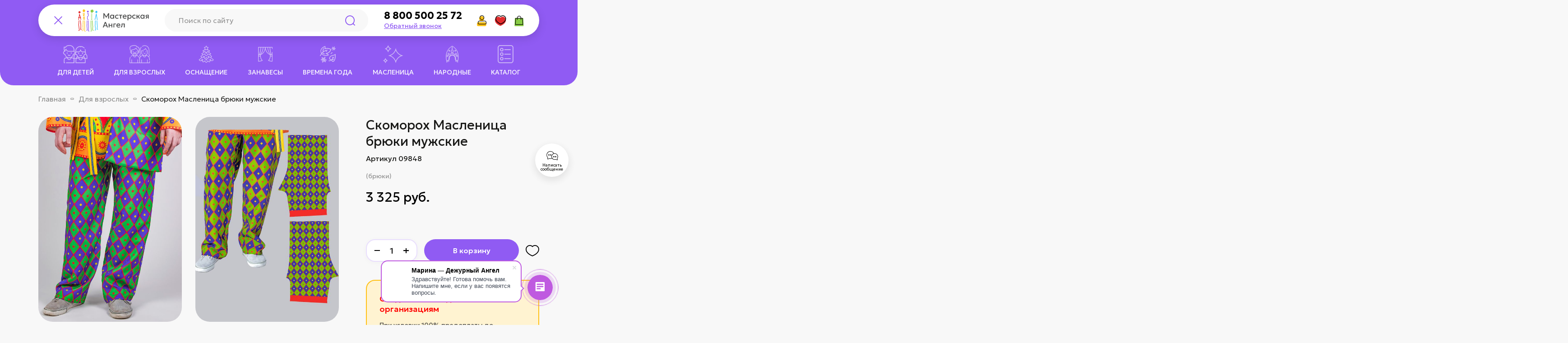

--- FILE ---
content_type: text/html; charset=utf-8
request_url: https://master-angel.ru/collection/karnavalnye-kostyumy-dlya-vzroslyh/product/skomoroh-maslenitsa-bryuki-muzhskie
body_size: 20371
content:
<!doctype html>
<html lang="ru" class="no-js" style="--color-btn-bg:;
--color-btn-bg-is-dark:;
--bg:;
--bg-is-dark:;

--color-text: var(--color-text-dark);
--color-text-minor-shade: var(--color-text-dark-minor-shade);
--color-text-major-shade: var(--color-text-dark-major-shade);
--color-text-half-shade: var(--color-text-dark-half-shade);

--color-notice-warning-is-dark:;
--color-notice-success-is-dark:;
--color-notice-error-is-dark:;
--color-notice-info-is-dark:;
--color-form-controls-bg:var(--bg);
--color-form-controls-bg-disabled:var(--bg-minor-shade);
--color-form-controls-border-color:var(--bg-half-shade);
--color-form-controls-color:var(--color-text);
--is-editor:false;

">
  <head><link media='print' onload='this.media="all"' rel='stylesheet' type='text/css' href='/served_assets/public/jquery.modal-0c2631717f4ce8fa97b5d04757d294c2bf695df1d558678306d782f4bf7b4773.css'><meta data-config="{&quot;product_id&quot;:367077285}" name="page-config" content="" /><meta data-config="{&quot;money_with_currency_format&quot;:{&quot;delimiter&quot;:&quot; &quot;,&quot;separator&quot;:&quot;.&quot;,&quot;format&quot;:&quot;%n\u0026nbsp;%u&quot;,&quot;unit&quot;:&quot;руб.&quot;,&quot;show_price_without_cents&quot;:1},&quot;currency_code&quot;:&quot;RUR&quot;,&quot;currency_iso_code&quot;:&quot;RUB&quot;,&quot;default_currency&quot;:{&quot;title&quot;:&quot;Российский рубль&quot;,&quot;code&quot;:&quot;RUR&quot;,&quot;rate&quot;:1.0,&quot;format_string&quot;:&quot;%n\u0026nbsp;%u&quot;,&quot;unit&quot;:&quot;руб.&quot;,&quot;price_separator&quot;:&quot;&quot;,&quot;is_default&quot;:true,&quot;price_delimiter&quot;:&quot;&quot;,&quot;show_price_with_delimiter&quot;:true,&quot;show_price_without_cents&quot;:true},&quot;facebook&quot;:{&quot;pixelActive&quot;:true,&quot;currency_code&quot;:&quot;RUB&quot;,&quot;use_variants&quot;:false},&quot;vk&quot;:{&quot;pixel_active&quot;:null,&quot;price_list_id&quot;:null},&quot;new_ya_metrika&quot;:true,&quot;ecommerce_data_container&quot;:&quot;dataLayer&quot;,&quot;common_js_version&quot;:null,&quot;vue_ui_version&quot;:null,&quot;feedback_captcha_enabled&quot;:true,&quot;account_id&quot;:78255,&quot;hide_items_out_of_stock&quot;:false,&quot;forbid_order_over_existing&quot;:false,&quot;minimum_items_price&quot;:null,&quot;enable_comparison&quot;:true,&quot;locale&quot;:&quot;ru&quot;,&quot;client_group&quot;:null,&quot;consent_to_personal_data&quot;:{&quot;active&quot;:true,&quot;obligatory&quot;:true,&quot;description&quot;:&quot;\u003cp\u003e\u003cspan\u003eЯ даю\u0026nbsp;\u003ca href=\&quot;https://master-angel.ru/page/politika-konfidentsialnosti\&quot;\u003e\u003cspan style=\&quot;color: rgb(35, 111, 161);\&quot;\u003e\u003cstrong\u003eСогласие\u003c/strong\u003e\u003c/span\u003e \u003c/a\u003eна обработку персональных данных в соответствии с \u003cspan style=\&quot;color: rgb(35, 111, 161);\&quot;\u003e\u003ca href=\&quot;https://master-angel.ru/page/politika-konfidentsialnosti\&quot; style=\&quot;color: rgb(35, 111, 161);\&quot;\u003e\u003cspan style=\&quot;color: rgb(35, 111, 161);\&quot;\u003e\u003cstrong\u003eПолитикой\u003c/strong\u003e\u003c/span\u003e \u003cstrong\u003eКонфиденциальности. \u003c/strong\u003e\u003c/a\u003e\u003c/span\u003e\u003c/span\u003e\u003cspan\u003eНе является \u003ca href=\&quot;https://master-angel.ru/page/dogovor-oferty-2\&quot;\u003eпубличной офертой\u003c/a\u003e.\u003c/span\u003e\u003c/p\u003e&quot;},&quot;recaptcha_key&quot;:&quot;6LfXhUEmAAAAAOGNQm5_a2Ach-HWlFKD3Sq7vfFj&quot;,&quot;recaptcha_key_v3&quot;:&quot;6LcZi0EmAAAAAPNov8uGBKSHCvBArp9oO15qAhXa&quot;,&quot;yandex_captcha_key&quot;:&quot;ysc1_ec1ApqrRlTZTXotpTnO8PmXe2ISPHxsd9MO3y0rye822b9d2&quot;,&quot;checkout_float_order_content_block&quot;:false,&quot;available_products_characteristics_ids&quot;:null,&quot;sber_id_app_id&quot;:&quot;5b5a3c11-72e5-4871-8649-4cdbab3ba9a4&quot;,&quot;theme_generation&quot;:4,&quot;quick_checkout_captcha_enabled&quot;:true,&quot;max_order_lines_count&quot;:500,&quot;sber_bnpl_min_amount&quot;:1000,&quot;sber_bnpl_max_amount&quot;:150000,&quot;counter_settings&quot;:{&quot;data_layer_name&quot;:&quot;dataLayer&quot;,&quot;new_counters_setup&quot;:false,&quot;add_to_cart_event&quot;:true,&quot;remove_from_cart_event&quot;:true,&quot;add_to_wishlist_event&quot;:true},&quot;site_setting&quot;:{&quot;show_cart_button&quot;:true,&quot;show_service_button&quot;:false,&quot;show_marketplace_button&quot;:false,&quot;show_quick_checkout_button&quot;:true},&quot;warehouses&quot;:[],&quot;captcha_type&quot;:&quot;google&quot;,&quot;human_readable_urls&quot;:false}" name="shop-config" content="" /><meta name='js-evnvironment' content='production' /><meta name='default-locale' content='ru' /><meta name='insales-redefined-api-methods' content="[]" />
<!--InsalesCounter -->
<script type="text/javascript">
(function() {
  if (typeof window.__insalesCounterId !== 'undefined') {
    return;
  }

  try {
    Object.defineProperty(window, '__insalesCounterId', {
      value: 78255,
      writable: true,
      configurable: true
    });
  } catch (e) {
    console.error('InsalesCounter: Failed to define property, using fallback:', e);
    window.__insalesCounterId = 78255;
  }

  if (typeof window.__insalesCounterId === 'undefined') {
    console.error('InsalesCounter: Failed to set counter ID');
    return;
  }

  let script = document.createElement('script');
  script.async = true;
  script.src = '/javascripts/insales_counter.js?7';
  let firstScript = document.getElementsByTagName('script')[0];
  firstScript.parentNode.insertBefore(script, firstScript);
})();
</script>
<!-- /InsalesCounter -->

    <!-- meta -->
<meta charset="utf-8">
<meta http-equiv="X-UA-Compatible" content="IE=edge"><title>Скоморох Масленица брюки мужские </title><meta name="description" content=" Мастерская Ангел - Карнавальные костюмы spb@master-angel.ru 8 800 500 25 72">
<meta data-config="{&quot;static-versioned&quot;: &quot;1.38&quot;}" name="theme-meta-data" content="">
<meta name="robots" content="index,follow">
<meta name="format-detection" content="telephone=no">
<meta name="viewport" content="width=device-width, initial-scale=1, maximum-scale=5">

<!-- canonical url --><link rel="canonical" href="https://master-angel.ru/collection/karnavalnye-kostyumy-dlya-vzroslyh/product/skomoroh-maslenitsa-bryuki-muzhskie">


<!-- rss feed -->
    <meta property="og:title" content="Скоморох Масленица брюки мужские">
    <meta property="og:type" content="website">
    <meta property="og:url" content="https://master-angel.ru/collection/karnavalnye-kostyumy-dlya-vzroslyh/product/skomoroh-maslenitsa-bryuki-muzhskie">

    
      <meta property="og:image" content="https://static.insales-cdn.com/images/products/1/4300/687829196/import_files_38_38f2ee1067e011ec81240050569c45ee_e451d88add1311eda5e13cecef60d0cc.jpg">
    




<link rel="apple-touch-icon" sizes="60x60" href="https://static.insales-cdn.com/assets/1/1585/10495537/1768828803/apple-touch-icon.png"><link rel="icon" type="image/png" sizes="16x16" href="">
  <link rel="icon" type="image/png" sizes="32x32" href="">

<link href="https://static.insales-cdn.com/assets/1/1585/10495537/1768828803/fonts.min.css" rel="preload" as="style">
<link href="https://static.insales-cdn.com/assets/1/1585/10495537/1768828803/fonts.min.css" rel="stylesheet">
<link rel="stylesheet" href="https://static.insales-cdn.com/assets/1/1585/10495537/1768828803/base.min.css" onload="document.body.classList.add('settings_loaded');">

<link rel="stylesheet" href="https://static.insales-cdn.com/assets/1/1585/10495537/1768828803/page-product.min.css">


<link rel="preconnect" href="https://fonts.googleapis.com">
<link rel="preconnect" href="https://fonts.gstatic.com" crossorigin>
<link href="https://fonts.googleapis.com/css2?family=Geologica:wght,CRSV@100..900,0.5&display=swap" rel="stylesheet">

<style media="screen">
  @supports (content-visibility: hidden) {
    body:not(.settings_loaded) {
      content-visibility: hidden;
    }
  }
  @supports not (content-visibility: hidden) {
    body:not(.settings_loaded) {
      visibility: hidden;
    }
  }
</style>
  <meta name='product-id' content='367077285' />
</head>
  <body
    data-id=""
    class="product__page is-menu-shown"
    data-multi-lang="false"
    data-theme-template="product"
    data-sidebar-type="normal"
    data-sidebar-position=""
  >
  
   <!-- layout -->
    <div class="layout-wrapper page_layout page_layout-clear  ">
      
        <div
  class="layout widget-type_angel-header"
  style=""
  data-widget-drop-item-id="233791969"
  
  >
  <div class="layout__content">
    <!-- header -->
<header class="header">
  <div class="header__row header__row--middle">
    <div class="container">
      <div class="header__row--middle-inner">
        <div class="header__col header__col--links header__col--menu">
          <div class="userbar">
            <div class="link link--menu js-header-open-menu"></div>
          </div>
        </div> 
        <div class="header__col header__col--logo">
          <a href="/" class="logo">
            <img src="https://static.insales-cdn.com/assets/1/1585/10495537/1768828803/logo.svg" alt="">
          </a>
        </div>
        <div class="header__col header__col--search">
          <div class="search">
            <form action="/search" class="search__form">
              <div class="search__item search__item--input">
                <input type="text" class="input search__item_input" name="q" id="search_input" placeholder="Поиск по сайту">
                <button type="submit" class="ns btn--search btn search__item_btn"></button>
              </div>
              <div class="search__item search__item--btn-close">
                <button
                  type="button"
                  class="btn btn--link search__item_btn js-toggle-search"
                  id="search_close_btn"
                ></button>
              </div>
            </form>
          </div>
        </div>
        <div class="header__col header__col--phone">
          <div class="contacts">
            <div class="contacts__item contacts__item--phone">
              <a href="tel:8 800 500 25 72" class="link link--phone">8 800 500 25 72</a>
              <a href="/page/callback" class="link link--callback">Обратный звонок</a>
            </div>
            <div class="contacts__item contacts__item--callback">
              <a href="/page/callback" class="btn btn--light">Обратный звонок</a>
            </div>
          </div>
        </div>
 
      
      
        <div class="header__col header__col--nav">
          <div class="nav">
           
            <div class="nav__item">
              <a href="/page/доставка" class="nav__item_link">
                Доставка
              </a>
            </div>
          
            <div class="nav__item">
              <a href="/page/oplata" class="nav__item_link">
                Оплата
              </a>
            </div>
          
            <div class="nav__item">
              <a href="/page/kontakty" class="nav__item_link">
                Контакты
              </a>
            </div>
          
          </div>
        </div> 
        
        <div class="header__col header__col--links header__col--userbar">
          <div class="userbar userbar--main">
            <div class="link link--search userbar__item userbar__item--search js-toggle-search is-animate is-animate--slide-in" data-animate-cascade style="--animation-order: 1;">
              <span class="userbar__item_icon"></span>
            </div>

            <a href="/client_account/orders" class="link link--account userbar__item userbar__item--account is-animate is-animate--slide-in" data-animate-cascade style="--animation-order: 2;">
              <span class="userbar__item_icon"></span>
              <span class="userbar__item_text">Личный кабинет</span>
            </a>

            <a href="/favorites" class="link link--favorites userbar__item userbar__item--favorites  js-userbar-favorites is-animate is-animate--slide-in" data-animate-cascade style="--animation-order: 3;">
              <span class="userbar__item_icon"></span>
              <span class="userbar__item_badge" data-ui-favorites-counter></span>
              <span class="userbar__item_text">Избранное</span>
            </a>

            <a
              href="/cart_items"
              class="link link--cart userbar__item userbar__item--cart js-userbar-cart is-animate is-animate--slide-in" data-animate-cascade style="--animation-order: 4;"
            >
              <span class="userbar__item_icon"></span>
              <span class="userbar__item_badge js-cart-totalAmount" data-cart-positions-count>0</span>
              <span class="userbar__item_text">Корзина</span>
            </a>
          </div>
        </div>
      </div>

      <div class="userbar userbar--second"> 

        <div class="link link--chat userbar__item userbar__item--chat is-animate is-animate--slide-in" data-animate-cascade style="--animation-order: 6;" onclick="document.querySelector('.b24-widget-button-crmform span').click();">
          <span class="userbar__item_icon"></span>
          <span class="userbar__item_text">Написать сообщение</span>
        </div> 
      </div>

    </div>
  </div>
  
      
  <div class="header__row header__row--bottom">
    <div class="container">
      <ul class="category is-animate is-animate--slide-in"> 
          
        <li class="category__item"">
          <a href="/collection/karnavalnye-kostyumy-dlya-detey" class="category__item_link">
            <span class="category__item_link-icon i-menu-1"></span>
            <span class="category__item_link-name">Для детей</span>
          </a>


           


        </li>
        
        <li class="category__item"">
          <a href="/collection/karnavalnye-kostyumy-dlya-vzroslyh" class="category__item_link is-selected">
            <span class="category__item_link-icon i-menu-2"></span>
            <span class="category__item_link-name">Для взрослых</span>
          </a>


           


        </li>
        
        <li class="category__item"">
          <a href="/collection/osnaschenie" class="category__item_link">
            <span class="category__item_link-icon i-menu-3"></span>
            <span class="category__item_link-name">Оснащение</span>
          </a>


           


        </li>
        
        <li class="category__item"">
          <a href="/collection/zanavesy" class="category__item_link">
            <span class="category__item_link-icon i-menu-4"></span>
            <span class="category__item_link-name">Занавесы</span>
          </a>


           


        </li>
        
        <li class="category__item"">
          <a href="/collection/vremena-goda" class="category__item_link">
            <span class="category__item_link-icon i-menu-5"></span>
            <span class="category__item_link-name">Времена года</span>
          </a>


           


        </li>
        
        <li class="category__item"">
          <a href="/collection/prazdniki" class="category__item_link">
            <span class="category__item_link-icon i-menu-6"></span>
            <span class="category__item_link-name">Масленица</span>
          </a>


           


        </li>
        
        <li class="category__item"">
          <a href="/collection/katalog-1" class="category__item_link">
            <span class="category__item_link-icon i-menu-7"></span>
            <span class="category__item_link-name">Народные</span>
          </a>


           


        </li>
        
        <li class="category__item is-dd"">
          <a href="/collection/all" class="category__item_link">
            <span class="category__item_link-icon i-menu-8"></span>
            <span class="category__item_link-name">Каталог</span>
          </a>


           
          <ul class="category__item_subnav">
            
               <li class="subcategory__item">
                  <a href="/collection/novinki" class="subcategory__item_link">Новинки</a>
               </li>
              
               <li class="subcategory__item">
                  <a href="/collection/karnavalnye-kostyumy-dlya-vzroslyh" class="subcategory__item_link">Для взрослых</a>
               </li>
              
               <li class="subcategory__item">
                  <a href="/collection/karnavalnye-kostyumy-dlya-detey" class="subcategory__item_link">Для детей</a>
               </li>
              
               <li class="subcategory__item">
                  <a href="/collection/nasekomye-2" class="subcategory__item_link">Звери</a>
               </li>
              
               <li class="subcategory__item">
                  <a href="/collection/katalog-1" class="subcategory__item_link">Народные</a>
               </li>
              
               <li class="subcategory__item">
                  <a href="/collection/novogodnie-kostyumy" class="subcategory__item_link">Новогодние</a>
               </li>
              
               <li class="subcategory__item">
                  <a href="/collection/tkani-s-detalyami-kostyumov-i-printami" class="subcategory__item_link">Шьем сами</a>
               </li>
              
               <li class="subcategory__item">
                  <a href="/collection/zanavesy" class="subcategory__item_link">Занавесы</a>
               </li>
              
               <li class="subcategory__item">
                  <a href="/collection/osnaschenie" class="subcategory__item_link">Оснащение</a>
               </li>
              
               <li class="subcategory__item">
                  <a href="/collection/kvesty" class="subcategory__item_link">КВЕСТЫ / Театр Экспромт</a>
               </li>
              
               <li class="subcategory__item">
                  <a href="/collection/httpsmaster-angelrucollectionhohloma-2" class="subcategory__item_link">Хохлома</a>
               </li>
              
               <li class="subcategory__item">
                  <a href="/collection/prazdniki" class="subcategory__item_link">Праздники</a>
               </li>
              
               <li class="subcategory__item">
                  <a href="/collection/vremena-goda" class="subcategory__item_link">Времена года</a>
               </li>
              
            </ul>
         


        </li>
        
      </ul>
    </div>
  </div> 
  
</header>
<!-- header end -->

  </div>
</div>

       
      <main class="content-wrap">
        
  <div
  class="layout widget-type_rb-breadcrumbs"
  style="--show_section:true; --show_container:true; --section_margin:xsmall;"
  data-widget-drop-item-id="233791993"
  
  >
  <div class="layout__content">
    
<div class="section section--breadcrumbs section--margin-xsmall">
  
    <div class="container">
      
 
    <div class="breadcrumbs">
      <div class="breadcrumbs__item">
        <a href="/" class="breadcrumbs__item_link">Главная</a>
      </div>
      
          
            
              
              
            
              
              
                
                  
                   <div class="breadcrumbs__item">
                    <a href="/collection/karnavalnye-kostyumy-dlya-vzroslyh" class="breadcrumbs__item_link">Для взрослых</a>
                    </div>
                    <div class="breadcrumbs__item">Скоморох Масленица брюки мужские</div>
                  
                
              
            
          
        
      
       
      
    </div>
 


    </div>
  
</div>


  </div>
</div>


  <div
  class="layout widget-type_angel-product"
  style=""
  data-widget-drop-item-id="233792001"
  
  >
  <div class="layout__content">
    <div class="section section--product">
  <div class="container">
    <!-- product -->
    <div
      class="product js-product-wrapper js-product-main-wrapper"
      data-pid="619239750"
      data-product-id="367077285"
    >
      <!-- product__gallery -->
      <div class="product__gallery is-has-hideimages">
        <div class="gallery__preview js-gallery-preview">
          <div class="swiper">
            <div class="swiper-wrapper">
              

              
              
                <div class="item swiper-slide">
                  <a
                    class="item__link is-animate is-animate--slide-in"
                    href="https://static.insales-cdn.com/images/products/1/4300/687829196/import_files_38_38f2ee1067e011ec81240050569c45ee_e451d88add1311eda5e13cecef60d0cc.jpg"
                    data-fancybox="gallery"
                    
                      data-animate-cascade style="--animation-order:1"
                    
                  >
                    <source
                      data-srcset="https://static.insales-cdn.com/r/9Uzh4w13G_s/rs:fit:800:800:1/plain/images/products/1/4300/687829196/import_files_38_38f2ee1067e011ec81240050569c45ee_e451d88add1311eda5e13cecef60d0cc.jpg@webp"
                      type="image/webp"
                    >
                    <img
                      src="https://static.insales-cdn.com/assets/1/1585/10495537/1768828803/blank.png"
                      data-src="https://static.insales-cdn.com/r/ehZc-FjalWE/rs:fit:800:800:1/plain/images/products/1/4300/687829196/import_files_38_38f2ee1067e011ec81240050569c45ee_e451d88add1311eda5e13cecef60d0cc.jpg@jpg"
                      class="item__img lazyload"
                      alt=""
                    >
                  </a>
                </div>
              
                <div class="item swiper-slide">
                  <a
                    class="item__link is-animate is-animate--slide-in"
                    href="https://static.insales-cdn.com/images/products/1/5344/687830240/11.jpg"
                    data-fancybox="gallery"
                    
                      data-animate-cascade style="--animation-order:2"
                    
                  >
                    <source
                      data-srcset="https://static.insales-cdn.com/r/ua_ewwqi5CU/rs:fit:800:800:1/plain/images/products/1/5344/687830240/11.jpg@webp"
                      type="image/webp"
                    >
                    <img
                      src="https://static.insales-cdn.com/assets/1/1585/10495537/1768828803/blank.png"
                      data-src="https://static.insales-cdn.com/r/aUOC4WA2Y50/rs:fit:800:800:1/plain/images/products/1/5344/687830240/11.jpg@jpg"
                      class="item__img lazyload"
                      alt=""
                    >
                  </a>
                </div>
              

              
            </div>
            <div class="swiper__buttons">
              <div class="swiper__button swiper__button--prev js-button-left"></div>
              <div class="swiper__button swiper__button--next js-button-right"></div>
            </div>
            <div class="swiper__pagination js-swiper-pagination"></div>
          </div>
        </div>
      </div>
      <!-- product__gallery END -->
      <!-- product__info -->
      <div class="product__info is-sticky2">
        <div class="product__inner">
          <form action="/cart_items" method="post" data-product-id="367077285">
            <!-- title -->
            <div class="product__title">
              <h1>Скоморох Масленица брюки мужские</h1>
            </div>
            <!-- title END -->
            <!-- sku -->
            <div
              class=" product__sku js-product-sku"
              style="display:block"
            >
              Артикул 09848
            </div>
            <!-- sku END -->
            
            
              <!-- short description -->
              <div class=" product__short-description">
                (брюки)
              </div>
              <!-- short description END -->
            

            
            
            <!-- prices -->
            <div class="prices product__prices">
              <div class="price price--default js-product-price">3 325&nbsp;руб.</div>
              
            </div>
            <!-- prices END -->

            
              <!-- product variants -->
              <div class="product__variants">
                <div class="variants">
                  <select name="variant_id" class="none js-product-variant" data-product-variants>
                    
                      <option data-price="7484.0" value="619239750">
                        164-170<br>/<br>54-56<br>/<br>Готовое<br>изделие --
                      </option>
                    
                      <option data-price="3325.0" value="619239748">
                        164-170<br>/<br>54-56<br>/<br>Набор<br>для<br>шитья<br>с<br>фурнитурой --
                      </option>
                    
                      <option data-price="7484.0" value="1857841697">
                        164-170<br>/<br>48-50<br>/<br>Готовое<br>изделие --
                      </option>
                    
                      <option data-price="3325.0" value="1857841665">
                        164-170<br>/<br>48-50<br>/<br>Набор<br>для<br>шитья<br>с<br>фурнитурой --
                      </option>
                    
                      <option data-price="7484.0" value="619239746">
                        176-182<br>/<br>54-56<br>/<br>Готовое<br>изделие --
                      </option>
                    
                      <option data-price="3325.0" value="619239749">
                        176-182<br>/<br>54-56<br>/<br>Набор<br>для<br>шитья<br>с<br>фурнитурой --
                      </option>
                    
                      <option data-price="7484.0" value="619239747">
                        176-182<br>/<br>48-50<br>/<br>Готовое<br>изделие --
                      </option>
                    
                      <option data-price="3325.0" value="619239740">
                        176-182<br>/<br>48-50<br>/<br>Набор<br>для<br>шитья<br>с<br>фурнитурой --
                      </option>
                    
                  </select>
                </div>
              </div>
              <!-- product variants END -->
            

            <!-- product__buy -->
            <div class="product__buy">
              <div
                class="product__buy_item product__buy_item--qty"
              >
                <div class="r_qty  js-qty">
                  <input
                    type="text"
                    name="quantity"
                    data-allow="num"
                    maxlength="3"
                    autocomplete="off"
                    class="input r_qty__input js-qty-input"
                    value="1"
                  >
                  <div class="r_qty__btn r_qty__btn--minus js-qty-minus">&minus;</div>
                  <div class="r_qty__btn r_qty__btn--plus js-qty-plus">&plus;</div>
                </div>
              </div>

              <div
                class="product__buy_item product__buy_item--btn product__buy_item--btn-cart"
              >
                <button
                  type="button"
                  class="btn btn--cart"
                  data-item-add
                >
                  В корзину
                </button>
              </div>

              <div class="product__buy_item product__buy_item--favorite">
                <div
                  class="link link--ico link--wishlist"
                  data-ui-favorites-trigger="367077285"
                ></div>
              </div>
            </div>
            <!-- product__buy END -->

            <div class="product__sale">
              <div class="h5" style="color:red">Скидка 40% бюджетным организациям</div>
              <p>При условии 100% предоплаты до 31.03.2026</p>
              Оформляйте заказ, скидку рассчитает менеджер
            </div>

            <!-- product__outstock -->
            <div class="product__outstock">
              <div class="alert alert--warning alert--no-border">Нет в наличии</div>
            </div>
            <!-- product__outstock END -->
            
              <div class="whitebox product__rating">
                <div class="product__rating_title">Отзывы:</div>
                <div class="product__rating_content">
                  <div class="rating__wrap">
                    <div class="rating">
                      <i
                          
                        ></i><i
                          
                        ></i><i
                          
                        ></i><i
                          
                        ></i><i
                          
                        ></i>
                    </div>
                  </div>

                  
                    <div class="link link--border" onclick="popupApp.open('addreview');">добавить отзыв</div>
                  
                </div>
              </div>
            

            
              <!-- product description -->
              <div class="product__description">
                <div class="r_acc js-accordeon">
                  <div class="r_acc__item">
                    <div class="r_acc__item_header">Описание</div>
                    <div class="r_acc__item_content editor">
                      Стилизованные мужские брюки «Скоморох Масленица» - яркое колоритное изделие, которое дополнит костюм скомороха. Особенностью изделия является дизайнерский принтованный рисунок с изображением яркого геометрического орнамента - синие и зеленые ромбы с красной обрешёткой и имитация красного пояса. Рисунок нанесен с помощью сублимационной печати стойкими гипоаллергенными красками. Рисунок не выгорает со временем и сохраняет свою яркость.Брюки выполнены из прочного износостойкого материала - 100% полиэстер.Длинные, широкие, прямые брюки без боковых швов. Низ штанин обработан швом в подгибку. Широкая резинка по талии удобно и надежно фиксирует брюки. Для регулировки резинки по размеру, имеется отверстие в шве, с изнаночной стороны.Изделие незаменимо на праздничных выступлениях, масленичных гуляньях, тематических выступлениях и утренниках.Брюки рассчитаны для многократного использования и прослужит не один год при бережном уходе.Рекомендуется стирать в стиральной машинке при температуре 30 - 40 °C. Не использовать отбеливатели. Гладить с изнаночной стороны при средней температуре. Хранить в чехле, защищая изделие от пыли и дневного света.Брюки «Скоморох Масленица», вы можете сделать самостоятельно и в два раза выгоднее, приобретя набор для шитья. Набор для рукоделия, включает в себя все необходимые материалы для самостоятельного изготовления изделия: инструкцию по пошиву, ткань с нанесенными деталями кроя, швейную фурнитуру.
                    </div>
                  </div>
                </div>
              </div>
              <!-- product description END -->
            
          </form>
        </div>
      </div>
      <!-- product__info END -->
    </div>
    <!-- product END -->
  </div>
</div>

  </div>
</div>


  <div
  class="layout widget-type_rb-products-carousel"
  style="--show_section:true; --use_container:true; --section_margin:xsmall; --data:related; --products_count:10; --custom_title_show:false; --custom_link_show:false;"
  data-widget-drop-item-id="233792009"
  
  >
  <div class="layout__content">
    
  
  
  

  

  

  
    <div class="section section--products section--carousel section--margin-xsmall js-products-carousel">
      <div class="container">
      
      <div class="section__header section__header--arrows">
        <div class="section__header_title">
          <div class="h1">Сопутствующие товары</div>
        </div>
         <div class="swiper__buttons swiper__buttons--large">
                <div class="swiper__button swiper__button--prev js-button-prev"></div>
                <div class="swiper__button swiper__button--next js-button-next"></div>
            </div>
      </div> 
      <div class="section__content">
        <div class="productsGrid productsGrid--carousel">
          <div class="swiper">
            <div class="swiper-wrapper">
              
                <div class="swiper-slide">
                  <!-- product snippet -->
<div
  class="card card--outstock is-animate is-animate--slide-in js-product-card"
  
    data-animate-cascade style="--animation-order:1;"
  
  data-product-id="290557077"
>
<div class="card__inner">
  <div class="card__badges">
    <div class="badges">
  

  
  
</div>

  </div>
  <div class="card__toolbar">
    <div class="link link--ico link--wishlist" data-ui-favorites-trigger="290557077"></div>
  </div>

  <div class="card__image" onclick="location.href='/collection/narodnye-kostyumy-dlya-vzroslyh/product/shirokaya-maslenitsa-muzhskoy-kostyum'">
    <div class="swiper">
      <div class="swiper-wrapper">
        
        
        
          <div class="swiper-slide ratio ratio--catalog">
            <picture class="ratio__item">
              <source
                type="image/webp"
                data-srcset="https://static.insales-cdn.com/r/MOv7ZSmm7cA/rs:fit:600:600:1/q:90/plain/images/products/1/2647/568519255/import_files_00_005e76bca53a11ec81240050569c45ee_6541cd88043e11ed81250050569c45ee.jpg@webp"
              >
              <img
                src="https://static.insales-cdn.com/assets/1/1585/10495537/1768828803/blank.png"
                data-src="https://static.insales-cdn.com/r/M-_Gn8pPAe4/rs:fit:600:600:1/q:90/plain/images/products/1/2647/568519255/import_files_00_005e76bca53a11ec81240050569c45ee_6541cd88043e11ed81250050569c45ee.jpg@jpg"
                
                  class="card__image_src lazyload"
                
                alt=""
              >
            </picture>
          </div>
        
          <div class="swiper-slide ratio ratio--catalog">
            <picture class="ratio__item">
              <source
                type="image/webp"
                data-srcset="https://static.insales-cdn.com/r/1NYDqwDeCvY/rs:fit:600:600:1/q:90/plain/images/products/1/5619/568522227/4.jpg@webp"
              >
              <img
                src="https://static.insales-cdn.com/assets/1/1585/10495537/1768828803/blank.png"
                data-src="https://static.insales-cdn.com/r/xJdqaCg9pD8/rs:fit:600:600:1/q:90/plain/images/products/1/5619/568522227/4.jpg@jpg"
                
                alt=""
              >
            </picture>
          </div>
        
          <div class="swiper-slide ratio ratio--catalog">
            <picture class="ratio__item">
              <source
                type="image/webp"
                data-srcset="https://static.insales-cdn.com/r/wypUr53OHxw/rs:fit:600:600:1/q:90/plain/images/products/1/5615/568522223/3.jpg@webp"
              >
              <img
                src="https://static.insales-cdn.com/assets/1/1585/10495537/1768828803/blank.png"
                data-src="https://static.insales-cdn.com/r/zRGNAaEFLII/rs:fit:600:600:1/q:90/plain/images/products/1/5615/568522223/3.jpg@jpg"
                
                alt=""
              >
            </picture>
          </div>
        

        
      </div>
      
        <div class="swiper__buttons">
          <div class="swiper__button swiper__button--prev js-button-left"></div>
          <div class="swiper__button swiper__button--next js-button-right"></div>
        </div>
        <div class="card__image_pagination js-swiper-pagination"></div>
      
    </div>
  </div>

  <div class="card__bottom">
    <div class="card__title">
      <a href="/collection/narodnye-kostyumy-dlya-vzroslyh/product/shirokaya-maslenitsa-muzhskoy-kostyum" class="card__title_link">Широкая Масленица мужской костюм</a>
    </div>
    <div class="card__prices prices">
      
        <div class="price price--default">44 800&nbsp;руб.</div>
            
      
    </div>
    <div class="card__buttons">
     
      <a href="/collection/narodnye-kostyumy-dlya-vzroslyh/product/shirokaya-maslenitsa-muzhskoy-kostyum" class="btn" arial-label="Details">Подробнее</a>
       <ul class="specs">
        
          <li>170-182 / 50-56</li>
        
      </ul>
    </div>
  </div>
</div>
</div>
<!-- product snippet END -->

                </div>
              
                <div class="swiper-slide">
                  <!-- product snippet -->
<div
  class="card card--outstock is-animate is-animate--slide-in js-product-card"
  
    data-animate-cascade style="--animation-order:2;"
  
  data-product-id="309070742"
>
<div class="card__inner">
  <div class="card__badges">
    <div class="badges">
  

  
  
</div>

  </div>
  <div class="card__toolbar">
    <div class="link link--ico link--wishlist" data-ui-favorites-trigger="309070742"></div>
  </div>

  <div class="card__image" onclick="location.href='/collection/russkie-2/product/skomoroh-maslenitsa-kostyum-dlya-malchika'">
    <div class="swiper">
      <div class="swiper-wrapper">
        
        
        
          <div class="swiper-slide ratio ratio--catalog">
            <picture class="ratio__item">
              <source
                type="image/webp"
                data-srcset="https://static.insales-cdn.com/r/3RGedE5kwzM/rs:fit:600:600:1/q:90/plain/images/products/1/1799/570771207/3.jpg@webp"
              >
              <img
                src="https://static.insales-cdn.com/assets/1/1585/10495537/1768828803/blank.png"
                data-src="https://static.insales-cdn.com/r/Z6DSMLd99KE/rs:fit:600:600:1/q:90/plain/images/products/1/1799/570771207/3.jpg@jpg"
                
                  class="card__image_src lazyload"
                
                alt=""
              >
            </picture>
          </div>
        
          <div class="swiper-slide ratio ratio--catalog">
            <picture class="ratio__item">
              <source
                type="image/webp"
                data-srcset="https://static.insales-cdn.com/r/91yX-KIkJN4/rs:fit:600:600:1/q:90/plain/images/products/1/1797/570771205/2.jpg@webp"
              >
              <img
                src="https://static.insales-cdn.com/assets/1/1585/10495537/1768828803/blank.png"
                data-src="https://static.insales-cdn.com/r/tMuhYH8F7Fg/rs:fit:600:600:1/q:90/plain/images/products/1/1797/570771205/2.jpg@jpg"
                
                alt=""
              >
            </picture>
          </div>
        
          <div class="swiper-slide ratio ratio--catalog">
            <picture class="ratio__item">
              <source
                type="image/webp"
                data-srcset="https://static.insales-cdn.com/r/lpJntNtrtFE/rs:fit:600:600:1/q:90/plain/images/products/1/1801/570771209/5.jpg@webp"
              >
              <img
                src="https://static.insales-cdn.com/assets/1/1585/10495537/1768828803/blank.png"
                data-src="https://static.insales-cdn.com/r/BjcsuUfSSH8/rs:fit:600:600:1/q:90/plain/images/products/1/1801/570771209/5.jpg@jpg"
                
                alt=""
              >
            </picture>
          </div>
        

        
      </div>
      
        <div class="swiper__buttons">
          <div class="swiper__button swiper__button--prev js-button-left"></div>
          <div class="swiper__button swiper__button--next js-button-right"></div>
        </div>
        <div class="card__image_pagination js-swiper-pagination"></div>
      
    </div>
  </div>

  <div class="card__bottom">
    <div class="card__title">
      <a href="/collection/russkie-2/product/skomoroh-maslenitsa-kostyum-dlya-malchika" class="card__title_link">Костюм Скомороха для детей Масленица</a>
    </div>
    <div class="card__prices prices">
      
        <div class="price price--default">14 934&nbsp;руб.</div>
            
      
    </div>
    <div class="card__buttons">
     
      <a href="/collection/russkie-2/product/skomoroh-maslenitsa-kostyum-dlya-malchika" class="btn" arial-label="Details">Подробнее</a>
       <ul class="specs">
        
          <li>110-116</li>
        
          <li>132-134</li>
        
          <li>122-128</li>
        
          <li>98-104</li>
        
      </ul>
    </div>
  </div>
</div>
</div>
<!-- product snippet END -->

                </div>
              
                <div class="swiper-slide">
                  <!-- product snippet -->
<div
  class="card card--outstock is-animate is-animate--slide-in js-product-card"
  
    data-animate-cascade style="--animation-order:3;"
  
  data-product-id="405332306"
>
<div class="card__inner">
  <div class="card__badges">
    <div class="badges">
  

  
  
</div>

  </div>
  <div class="card__toolbar">
    <div class="link link--ico link--wishlist" data-ui-favorites-trigger="405332306"></div>
  </div>

  <div class="card__image" onclick="location.href='/collection/karnavalnye-kostyumy-dlya-detey/product/russkiy-narodnyy-kostyum-dlya-devochki-skomoroh-maslenitsa'">
    <div class="swiper">
      <div class="swiper-wrapper">
        
        
        
          <div class="swiper-slide ratio ratio--catalog">
            <picture class="ratio__item">
              <source
                type="image/webp"
                data-srcset="https://static.insales-cdn.com/r/sTC8wurMerU/rs:fit:600:600:1/q:90/plain/images/products/1/5938/776025906/import_files_b5_b5390adf77f211eea5ee3cecef60d0cc_49afb79177f311eea5ee3cecef60d0cc.jpg@webp"
              >
              <img
                src="https://static.insales-cdn.com/assets/1/1585/10495537/1768828803/blank.png"
                data-src="https://static.insales-cdn.com/r/9aixsThvLCU/rs:fit:600:600:1/q:90/plain/images/products/1/5938/776025906/import_files_b5_b5390adf77f211eea5ee3cecef60d0cc_49afb79177f311eea5ee3cecef60d0cc.jpg@jpg"
                
                  class="card__image_src lazyload"
                
                alt=""
              >
            </picture>
          </div>
        
          <div class="swiper-slide ratio ratio--catalog">
            <picture class="ratio__item">
              <source
                type="image/webp"
                data-srcset="https://static.insales-cdn.com/r/HpGLqXuExbk/rs:fit:600:600:1/q:90/plain/images/products/1/7045/776027013/4.jpg@webp"
              >
              <img
                src="https://static.insales-cdn.com/assets/1/1585/10495537/1768828803/blank.png"
                data-src="https://static.insales-cdn.com/r/J13HxKTznSg/rs:fit:600:600:1/q:90/plain/images/products/1/7045/776027013/4.jpg@jpg"
                
                alt=""
              >
            </picture>
          </div>
        
          <div class="swiper-slide ratio ratio--catalog">
            <picture class="ratio__item">
              <source
                type="image/webp"
                data-srcset="https://static.insales-cdn.com/r/4h1AwKRKrLU/rs:fit:600:600:1/q:90/plain/images/products/1/7066/776027034/7.jpg@webp"
              >
              <img
                src="https://static.insales-cdn.com/assets/1/1585/10495537/1768828803/blank.png"
                data-src="https://static.insales-cdn.com/r/x8KRSIioUeQ/rs:fit:600:600:1/q:90/plain/images/products/1/7066/776027034/7.jpg@jpg"
                
                alt=""
              >
            </picture>
          </div>
        

        
      </div>
      
        <div class="swiper__buttons">
          <div class="swiper__button swiper__button--prev js-button-left"></div>
          <div class="swiper__button swiper__button--next js-button-right"></div>
        </div>
        <div class="card__image_pagination js-swiper-pagination"></div>
      
    </div>
  </div>

  <div class="card__bottom">
    <div class="card__title">
      <a href="/collection/karnavalnye-kostyumy-dlya-detey/product/russkiy-narodnyy-kostyum-dlya-devochki-skomoroh-maslenitsa" class="card__title_link">Русский народный костюм для девочки Скоморох Масленица</a>
    </div>
    <div class="card__prices prices">
      
        <div class="price price--default">11 950&nbsp;руб.</div>
            
      
    </div>
    <div class="card__buttons">
     
      <a href="/collection/karnavalnye-kostyumy-dlya-detey/product/russkiy-narodnyy-kostyum-dlya-devochki-skomoroh-maslenitsa" class="btn" arial-label="Details">Подробнее</a>
       <ul class="specs">
        
          <li>рост 122-128</li>
        
          <li>рост 110-116</li>
        
          <li>рост 132-134</li>
        
      </ul>
    </div>
  </div>
</div>
</div>
<!-- product snippet END -->

                </div>
              
                <div class="swiper-slide">
                  <!-- product snippet -->
<div
  class="card is-animate is-animate--slide-in js-product-card"
  
    data-animate-cascade style="--animation-order:4;"
  
  data-product-id="405156845"
>
<div class="card__inner">
  <div class="card__badges">
    <div class="badges">
  

  
  
</div>

  </div>
  <div class="card__toolbar">
    <div class="link link--ico link--wishlist" data-ui-favorites-trigger="405156845"></div>
  </div>

  <div class="card__image" onclick="location.href='/collection/karnavalnye-kostyumy-dlya-detey/product/skoromoh-maslenitsa-udlinennyy-sarafan-dlya-devochki'">
    <div class="swiper">
      <div class="swiper-wrapper">
        
        
        
          <div class="swiper-slide ratio ratio--catalog">
            <picture class="ratio__item">
              <source
                type="image/webp"
                data-srcset="https://static.insales-cdn.com/r/dI8R8g4NkUA/rs:fit:600:600:1/q:90/plain/images/products/1/2518/975432150/import_files_cd_cdbc7e51432f11eea5ed3cecef60d0cc_26d949ec65f811efa5fc3cecef60d0cc.jpg@webp"
              >
              <img
                src="https://static.insales-cdn.com/assets/1/1585/10495537/1768828803/blank.png"
                data-src="https://static.insales-cdn.com/r/WiWgMNtdds0/rs:fit:600:600:1/q:90/plain/images/products/1/2518/975432150/import_files_cd_cdbc7e51432f11eea5ed3cecef60d0cc_26d949ec65f811efa5fc3cecef60d0cc.jpg@jpg"
                
                  class="card__image_src lazyload"
                
                alt=""
              >
            </picture>
          </div>
        
          <div class="swiper-slide ratio ratio--catalog">
            <picture class="ratio__item">
              <source
                type="image/webp"
                data-srcset="https://static.insales-cdn.com/r/VZ_Pte39xNg/rs:fit:600:600:1/q:90/plain/images/products/1/5242/901256314/%D0%A1%D0%BA%D0%BE%D0%BC%D0%BE%D1%80%D0%BE%D1%85_%D0%9C%D0%B0%D1%81%D0%BB%D0%B5%D0%BD%D0%B8%D1%86%D0%B0_%D0%BF%D0%BB%D0%B0%D1%82%D1%8C%D0%B5_%D1%83%D0%B4%D0%BB%D0%B8%D0%BD%D0%B5%D0%BD%D0%BD%D0%BE%D0%B5_2.jpg@webp"
              >
              <img
                src="https://static.insales-cdn.com/assets/1/1585/10495537/1768828803/blank.png"
                data-src="https://static.insales-cdn.com/r/QlpOUtjNXgU/rs:fit:600:600:1/q:90/plain/images/products/1/5242/901256314/%D0%A1%D0%BA%D0%BE%D0%BC%D0%BE%D1%80%D0%BE%D1%85_%D0%9C%D0%B0%D1%81%D0%BB%D0%B5%D0%BD%D0%B8%D1%86%D0%B0_%D0%BF%D0%BB%D0%B0%D1%82%D1%8C%D0%B5_%D1%83%D0%B4%D0%BB%D0%B8%D0%BD%D0%B5%D0%BD%D0%BD%D0%BE%D0%B5_2.jpg@jpg"
                
                alt=""
              >
            </picture>
          </div>
        
          <div class="swiper-slide ratio ratio--catalog">
            <picture class="ratio__item">
              <source
                type="image/webp"
                data-srcset="https://static.insales-cdn.com/r/mO3X3KNioqM/rs:fit:600:600:1/q:90/plain/images/products/1/5244/901256316/%D0%A1%D0%BA%D0%BE%D0%BC%D0%BE%D1%80%D0%BE%D1%85_%D0%9C%D0%B0%D1%81%D0%BB%D0%B5%D0%BD%D0%B8%D1%86%D0%B0_%D0%BF%D0%BB%D0%B0%D1%82%D1%8C%D0%B5_%D1%83%D0%B4%D0%BB%D0%B8%D0%BD%D0%B5%D0%BD%D0%BD%D0%BE%D0%B5_3.jpg@webp"
              >
              <img
                src="https://static.insales-cdn.com/assets/1/1585/10495537/1768828803/blank.png"
                data-src="https://static.insales-cdn.com/r/sIsXNajJ8m8/rs:fit:600:600:1/q:90/plain/images/products/1/5244/901256316/%D0%A1%D0%BA%D0%BE%D0%BC%D0%BE%D1%80%D0%BE%D1%85_%D0%9C%D0%B0%D1%81%D0%BB%D0%B5%D0%BD%D0%B8%D1%86%D0%B0_%D0%BF%D0%BB%D0%B0%D1%82%D1%8C%D0%B5_%D1%83%D0%B4%D0%BB%D0%B8%D0%BD%D0%B5%D0%BD%D0%BD%D0%BE%D0%B5_3.jpg@jpg"
                
                alt=""
              >
            </picture>
          </div>
        

        
      </div>
      
        <div class="swiper__buttons">
          <div class="swiper__button swiper__button--prev js-button-left"></div>
          <div class="swiper__button swiper__button--next js-button-right"></div>
        </div>
        <div class="card__image_pagination js-swiper-pagination"></div>
      
    </div>
  </div>

  <div class="card__bottom">
    <div class="card__title">
      <a href="/collection/karnavalnye-kostyumy-dlya-detey/product/skoromoh-maslenitsa-udlinennyy-sarafan-dlya-devochki" class="card__title_link">Скоморох Масленица удлиненный сарафан для девочки</a>
    </div>
    <div class="card__prices prices">
      
        <div class="price price--default">от 4 159&nbsp;руб.</div>
      
    </div>
    <div class="card__buttons">
     
      <a href="/collection/karnavalnye-kostyumy-dlya-detey/product/skoromoh-maslenitsa-udlinennyy-sarafan-dlya-devochki" class="btn" arial-label="Details">Подробнее</a>
       <ul class="specs">
        
          <li>рост 116-134 / Готовое изделие</li>
        
          <li>рост 116-134 / Набор для шитья с фурнитурой</li>
        
      </ul>
    </div>
  </div>
</div>
</div>
<!-- product snippet END -->

                </div>
              
                <div class="swiper-slide">
                  <!-- product snippet -->
<div
  class="card is-animate is-animate--slide-in js-product-card"
  
    data-animate-cascade style="--animation-order:5;"
  
  data-product-id="294975415"
>
<div class="card__inner">
  <div class="card__badges">
    <div class="badges">
  

  
  
</div>

  </div>
  <div class="card__toolbar">
    <div class="link link--ico link--wishlist" data-ui-favorites-trigger="294975415"></div>
  </div>

  <div class="card__image" onclick="location.href='/collection/narodnye-kostyumy-dlya-vzroslyh/product/maslenichnye-gulyanya-sarafan-zhenskiy'">
    <div class="swiper">
      <div class="swiper-wrapper">
        
        
        
          <div class="swiper-slide ratio ratio--catalog">
            <picture class="ratio__item">
              <source
                type="image/webp"
                data-srcset="https://static.insales-cdn.com/r/v4DEpYrFSG0/rs:fit:600:600:1/q:90/plain/images/products/1/5027/569971619/1.jpg@webp"
              >
              <img
                src="https://static.insales-cdn.com/assets/1/1585/10495537/1768828803/blank.png"
                data-src="https://static.insales-cdn.com/r/GJgl_8s9MdU/rs:fit:600:600:1/q:90/plain/images/products/1/5027/569971619/1.jpg@jpg"
                
                  class="card__image_src lazyload"
                
                alt=""
              >
            </picture>
          </div>
        
          <div class="swiper-slide ratio ratio--catalog">
            <picture class="ratio__item">
              <source
                type="image/webp"
                data-srcset="https://static.insales-cdn.com/r/F49Uh9PfQeY/rs:fit:600:600:1/q:90/plain/images/products/1/5029/569971621/2.jpg@webp"
              >
              <img
                src="https://static.insales-cdn.com/assets/1/1585/10495537/1768828803/blank.png"
                data-src="https://static.insales-cdn.com/r/rt0wmZoWEfY/rs:fit:600:600:1/q:90/plain/images/products/1/5029/569971621/2.jpg@jpg"
                
                alt=""
              >
            </picture>
          </div>
        
          <div class="swiper-slide ratio ratio--catalog">
            <picture class="ratio__item">
              <source
                type="image/webp"
                data-srcset="https://static.insales-cdn.com/r/VIuYCjncwtg/rs:fit:600:600:1/q:90/plain/images/products/1/5030/569971622/3.jpg@webp"
              >
              <img
                src="https://static.insales-cdn.com/assets/1/1585/10495537/1768828803/blank.png"
                data-src="https://static.insales-cdn.com/r/y2BQLp0MfrI/rs:fit:600:600:1/q:90/plain/images/products/1/5030/569971622/3.jpg@jpg"
                
                alt=""
              >
            </picture>
          </div>
        

        
      </div>
      
        <div class="swiper__buttons">
          <div class="swiper__button swiper__button--prev js-button-left"></div>
          <div class="swiper__button swiper__button--next js-button-right"></div>
        </div>
        <div class="card__image_pagination js-swiper-pagination"></div>
      
    </div>
  </div>

  <div class="card__bottom">
    <div class="card__title">
      <a href="/collection/narodnye-kostyumy-dlya-vzroslyh/product/maslenichnye-gulyanya-sarafan-zhenskiy" class="card__title_link">Масленичные гулянья сарафан женский</a>
    </div>
    <div class="card__prices prices">
      
        <div class="price price--default">от 7 492&nbsp;руб.</div>
      
    </div>
    <div class="card__buttons">
     
      <a href="/collection/narodnye-kostyumy-dlya-vzroslyh/product/maslenichnye-gulyanya-sarafan-zhenskiy" class="btn" arial-label="Details">Подробнее</a>
       <ul class="specs">
        
          <li>- / 44-48 / -</li>
        
          <li>- / 50-56 / -</li>
        
          <li>158-164 / 44-48 / Готовое изделие</li>
        
          <li>158-164 / 44-48 / Набор для шитья с фурнитурой</li>
        
          <li>158-164 / 50-56 / Набор для шитья с фурнитурой</li>
        
          <li>164-170 / 44-48 / Готовое изделие</li>
        
          <li>164-170 / 50-56 / Готовое изделие</li>
        
          <li>164-170 / 50-56 / Набор для шитья с фурнитурой</li>
        
      </ul>
    </div>
  </div>
</div>
</div>
<!-- product snippet END -->

                </div>
              
                <div class="swiper-slide">
                  <!-- product snippet -->
<div
  class="card card--outstock is-animate is-animate--slide-in js-product-card"
  
    data-animate-cascade style="--animation-order:6;"
  
  data-product-id="405334100"
>
<div class="card__inner">
  <div class="card__badges">
    <div class="badges">
  

  
  
</div>

  </div>
  <div class="card__toolbar">
    <div class="link link--ico link--wishlist" data-ui-favorites-trigger="405334100"></div>
  </div>

  <div class="card__image" onclick="location.href='/collection/karnavalnye-kostyumy-dlya-detey/product/russkiy-narodnyy-kostyum-dlya-devochki-skomoroh-maslenitsa-udlinennyy'">
    <div class="swiper">
      <div class="swiper-wrapper">
        
        
        
          <div class="swiper-slide ratio ratio--catalog">
            <picture class="ratio__item">
              <source
                type="image/webp"
                data-srcset="https://static.insales-cdn.com/r/o4ZvOTkyLsg/rs:fit:600:600:1/q:90/plain/images/products/1/5961/776034121/%D0%A1%D0%BA%D0%BE%D0%BC%D0%BE%D1%80%D0%BE%D1%85_%D0%9C%D0%B0%D1%81%D0%BB%D0%B5%D0%BD%D0%B8%D1%86%D0%B0_%D1%83%D0%B4%D0%BB%D0%B8%D0%BD%D0%B5%D0%BD%D0%BD%D1%8B%D0%B9_%D0%BA%D0%BE%D1%81%D1%82%D1%8E%D0%BC_1.jpg@webp"
              >
              <img
                src="https://static.insales-cdn.com/assets/1/1585/10495537/1768828803/blank.png"
                data-src="https://static.insales-cdn.com/r/kYwmOw69nXA/rs:fit:600:600:1/q:90/plain/images/products/1/5961/776034121/%D0%A1%D0%BA%D0%BE%D0%BC%D0%BE%D1%80%D0%BE%D1%85_%D0%9C%D0%B0%D1%81%D0%BB%D0%B5%D0%BD%D0%B8%D1%86%D0%B0_%D1%83%D0%B4%D0%BB%D0%B8%D0%BD%D0%B5%D0%BD%D0%BD%D1%8B%D0%B9_%D0%BA%D0%BE%D1%81%D1%82%D1%8E%D0%BC_1.jpg@jpg"
                
                  class="card__image_src lazyload"
                
                alt=""
              >
            </picture>
          </div>
        
          <div class="swiper-slide ratio ratio--catalog">
            <picture class="ratio__item">
              <source
                type="image/webp"
                data-srcset="https://static.insales-cdn.com/r/wRXan4JDgN4/rs:fit:600:600:1/q:90/plain/images/products/1/6081/776034241/%D0%A1%D0%BA%D0%BE%D0%BC%D0%BE%D1%80%D0%BE%D1%85_%D0%9C%D0%B0%D1%81%D0%BB%D0%B5%D0%BD%D0%B8%D1%86%D0%B0_%D1%83%D0%B4%D0%BB%D0%B8%D0%BD%D0%B5%D0%BD%D0%BD%D1%8B%D0%B9_%D0%BA%D0%BE%D1%81%D1%82%D1%8E%D0%BC_6.jpg@webp"
              >
              <img
                src="https://static.insales-cdn.com/assets/1/1585/10495537/1768828803/blank.png"
                data-src="https://static.insales-cdn.com/r/Uw0enQLoW6Q/rs:fit:600:600:1/q:90/plain/images/products/1/6081/776034241/%D0%A1%D0%BA%D0%BE%D0%BC%D0%BE%D1%80%D0%BE%D1%85_%D0%9C%D0%B0%D1%81%D0%BB%D0%B5%D0%BD%D0%B8%D1%86%D0%B0_%D1%83%D0%B4%D0%BB%D0%B8%D0%BD%D0%B5%D0%BD%D0%BD%D1%8B%D0%B9_%D0%BA%D0%BE%D1%81%D1%82%D1%8E%D0%BC_6.jpg@jpg"
                
                alt=""
              >
            </picture>
          </div>
        
          <div class="swiper-slide ratio ratio--catalog">
            <picture class="ratio__item">
              <source
                type="image/webp"
                data-srcset="https://static.insales-cdn.com/r/TxQ6XsuSCis/rs:fit:600:600:1/q:90/plain/images/products/1/3458/901262722/import_files_cd_cdeb697f788e11eea5ee3cecef60d0cc_91ea8f9965f811efa5fc3cecef60d0cc.jpg@webp"
              >
              <img
                src="https://static.insales-cdn.com/assets/1/1585/10495537/1768828803/blank.png"
                data-src="https://static.insales-cdn.com/r/5wWXWx22RP8/rs:fit:600:600:1/q:90/plain/images/products/1/3458/901262722/import_files_cd_cdeb697f788e11eea5ee3cecef60d0cc_91ea8f9965f811efa5fc3cecef60d0cc.jpg@jpg"
                
                alt=""
              >
            </picture>
          </div>
        

        
      </div>
      
        <div class="swiper__buttons">
          <div class="swiper__button swiper__button--prev js-button-left"></div>
          <div class="swiper__button swiper__button--next js-button-right"></div>
        </div>
        <div class="card__image_pagination js-swiper-pagination"></div>
      
    </div>
  </div>

  <div class="card__bottom">
    <div class="card__title">
      <a href="/collection/karnavalnye-kostyumy-dlya-detey/product/russkiy-narodnyy-kostyum-dlya-devochki-skomoroh-maslenitsa-udlinennyy" class="card__title_link">Русский народный костюм для девочки Скоморох Масленица удлиненный</a>
    </div>
    <div class="card__prices prices">
      
        <div class="price price--default">14 450&nbsp;руб.</div>
            
      
    </div>
    <div class="card__buttons">
     
      <a href="/collection/karnavalnye-kostyumy-dlya-detey/product/russkiy-narodnyy-kostyum-dlya-devochki-skomoroh-maslenitsa-udlinennyy" class="btn" arial-label="Details">Подробнее</a>
       <ul class="specs">
        
          <li>110-116</li>
        
          <li>132-134</li>
        
          <li>122-128</li>
        
      </ul>
    </div>
  </div>
</div>
</div>
<!-- product snippet END -->

                </div>
              
                <div class="swiper-slide">
                  <!-- product snippet -->
<div
  class="card card--outstock is-animate is-animate--slide-in js-product-card"
  
    data-animate-cascade style="--animation-order:7;"
  
  data-product-id="290764653"
>
<div class="card__inner">
  <div class="card__badges">
    <div class="badges">
  

  
  
</div>

  </div>
  <div class="card__toolbar">
    <div class="link link--ico link--wishlist" data-ui-favorites-trigger="290764653"></div>
  </div>

  <div class="card__image" onclick="location.href='/collection/narodnye-kostyumy-dlya-vzroslyh/product/skomoroh-maslenitsa-kostyum-zhenskiy'">
    <div class="swiper">
      <div class="swiper-wrapper">
        
        
        
          <div class="swiper-slide ratio ratio--catalog">
            <picture class="ratio__item">
              <source
                type="image/webp"
                data-srcset="https://static.insales-cdn.com/r/JEZz4h_d7Nk/rs:fit:600:600:1/q:90/plain/images/products/1/3903/884608831/import_files_6e_6e9474bba5c811ec81240050569c45ee_03bb15ae427a11efa5f83cecef60d0cc.jpg@webp"
              >
              <img
                src="https://static.insales-cdn.com/assets/1/1585/10495537/1768828803/blank.png"
                data-src="https://static.insales-cdn.com/r/Ch-gMjHA2F8/rs:fit:600:600:1/q:90/plain/images/products/1/3903/884608831/import_files_6e_6e9474bba5c811ec81240050569c45ee_03bb15ae427a11efa5f83cecef60d0cc.jpg@jpg"
                
                  class="card__image_src lazyload"
                
                alt=""
              >
            </picture>
          </div>
        
          <div class="swiper-slide ratio ratio--catalog">
            <picture class="ratio__item">
              <source
                type="image/webp"
                data-srcset="https://static.insales-cdn.com/r/jb9i31mzXDc/rs:fit:600:600:1/q:90/plain/images/products/1/374/1001726326/12.jpg@webp"
              >
              <img
                src="https://static.insales-cdn.com/assets/1/1585/10495537/1768828803/blank.png"
                data-src="https://static.insales-cdn.com/r/2m4ZNU9lCZ0/rs:fit:600:600:1/q:90/plain/images/products/1/374/1001726326/12.jpg@jpg"
                
                alt=""
              >
            </picture>
          </div>
        
          <div class="swiper-slide ratio ratio--catalog">
            <picture class="ratio__item">
              <source
                type="image/webp"
                data-srcset="https://static.insales-cdn.com/r/nfP-PFFnDaM/rs:fit:600:600:1/q:90/plain/images/products/1/5408/1001723168/_DSC3439.jpg@webp"
              >
              <img
                src="https://static.insales-cdn.com/assets/1/1585/10495537/1768828803/blank.png"
                data-src="https://static.insales-cdn.com/r/VMWgF25DjJA/rs:fit:600:600:1/q:90/plain/images/products/1/5408/1001723168/_DSC3439.jpg@jpg"
                
                alt=""
              >
            </picture>
          </div>
        

        
      </div>
      
        <div class="swiper__buttons">
          <div class="swiper__button swiper__button--prev js-button-left"></div>
          <div class="swiper__button swiper__button--next js-button-right"></div>
        </div>
        <div class="card__image_pagination js-swiper-pagination"></div>
      
    </div>
  </div>

  <div class="card__bottom">
    <div class="card__title">
      <a href="/collection/narodnye-kostyumy-dlya-vzroslyh/product/skomoroh-maslenitsa-kostyum-zhenskiy" class="card__title_link">Костюм Масленица Скоморох женский</a>
    </div>
    <div class="card__prices prices">
      
        <div class="price price--default">46 617&nbsp;руб.</div>
            
      
    </div>
    <div class="card__buttons">
     
      <a href="/collection/narodnye-kostyumy-dlya-vzroslyh/product/skomoroh-maslenitsa-kostyum-zhenskiy" class="btn" arial-label="Details">Подробнее</a>
       <ul class="specs">
        
          <li>158-164 / 44-46</li>
        
          <li>158-164 / 54-56</li>
        
          <li>158-164 / 48-52</li>
        
          <li>170 / 44-46</li>
        
          <li>170 / 54-56</li>
        
          <li>170 / 48-52</li>
        
      </ul>
    </div>
  </div>
</div>
</div>
<!-- product snippet END -->

                </div>
              
                <div class="swiper-slide">
                  <!-- product snippet -->
<div
  class="card card--outstock is-animate is-animate--slide-in js-product-card"
  
    data-animate-cascade style="--animation-order:8;"
  
  data-product-id="291539127"
>
<div class="card__inner">
  <div class="card__badges">
    <div class="badges">
  

  
  
</div>

  </div>
  <div class="card__toolbar">
    <div class="link link--ico link--wishlist" data-ui-favorites-trigger="291539127"></div>
  </div>

  <div class="card__image" onclick="location.href='/collection/narodnye-kostyumy-dlya-vzroslyh/product/shirokaya-maslenitsa-sarafan-zhenskiy'">
    <div class="swiper">
      <div class="swiper-wrapper">
        
        
        
          <div class="swiper-slide ratio ratio--catalog">
            <picture class="ratio__item">
              <source
                type="image/webp"
                data-srcset="https://static.insales-cdn.com/r/yETDlSWOqBk/rs:fit:600:600:1/q:90/plain/images/products/1/2650/568519258/import_files_91_91daffc068a611ec81240050569c45ee_01af7186043e11ed81250050569c45ee.jpg@webp"
              >
              <img
                src="https://static.insales-cdn.com/assets/1/1585/10495537/1768828803/blank.png"
                data-src="https://static.insales-cdn.com/r/Vy84GDWttjY/rs:fit:600:600:1/q:90/plain/images/products/1/2650/568519258/import_files_91_91daffc068a611ec81240050569c45ee_01af7186043e11ed81250050569c45ee.jpg@jpg"
                
                  class="card__image_src lazyload"
                
                alt=""
              >
            </picture>
          </div>
        
          <div class="swiper-slide ratio ratio--catalog">
            <picture class="ratio__item">
              <source
                type="image/webp"
                data-srcset="https://static.insales-cdn.com/r/NcON5JHV2yM/rs:fit:600:600:1/q:90/plain/images/products/1/3179/568519787/_DSC3280.JPG@webp"
              >
              <img
                src="https://static.insales-cdn.com/assets/1/1585/10495537/1768828803/blank.png"
                data-src="https://static.insales-cdn.com/r/yPzwe1LUtYs/rs:fit:600:600:1/q:90/plain/images/products/1/3179/568519787/_DSC3280.JPG@jpg"
                
                alt=""
              >
            </picture>
          </div>
        
          <div class="swiper-slide ratio ratio--catalog">
            <picture class="ratio__item">
              <source
                type="image/webp"
                data-srcset="https://static.insales-cdn.com/r/2c0B5jkc0nw/rs:fit:600:600:1/q:90/plain/images/products/1/3235/568519843/_DSC3292.JPG@webp"
              >
              <img
                src="https://static.insales-cdn.com/assets/1/1585/10495537/1768828803/blank.png"
                data-src="https://static.insales-cdn.com/r/MARx6JA9vHw/rs:fit:600:600:1/q:90/plain/images/products/1/3235/568519843/_DSC3292.JPG@jpg"
                
                alt=""
              >
            </picture>
          </div>
        

        
      </div>
      
        <div class="swiper__buttons">
          <div class="swiper__button swiper__button--prev js-button-left"></div>
          <div class="swiper__button swiper__button--next js-button-right"></div>
        </div>
        <div class="card__image_pagination js-swiper-pagination"></div>
      
    </div>
  </div>

  <div class="card__bottom">
    <div class="card__title">
      <a href="/collection/narodnye-kostyumy-dlya-vzroslyh/product/shirokaya-maslenitsa-sarafan-zhenskiy" class="card__title_link">Широкая Масленица сарафан женский</a>
    </div>
    <div class="card__prices prices">
      
        <div class="price price--default">от 7 492&nbsp;руб.</div>
      
    </div>
    <div class="card__buttons">
     
      <a href="/collection/narodnye-kostyumy-dlya-vzroslyh/product/shirokaya-maslenitsa-sarafan-zhenskiy" class="btn" arial-label="Details">Подробнее</a>
       <ul class="specs">
        
          <li>164-170 / размер 44-56 / Готовое изделие</li>
        
          <li>164-170 / размер 44-56 / Набор для шитья</li>
        
      </ul>
    </div>
  </div>
</div>
</div>
<!-- product snippet END -->

                </div>
              
                <div class="swiper-slide">
                  <!-- product snippet -->
<div
  class="card is-animate is-animate--slide-in js-product-card"
  
    data-animate-cascade style="--animation-order:9;"
  
  data-product-id="302501393"
>
<div class="card__inner">
  <div class="card__badges">
    <div class="badges">
  

  
  
</div>

  </div>
  <div class="card__toolbar">
    <div class="link link--ico link--wishlist" data-ui-favorites-trigger="302501393"></div>
  </div>

  <div class="card__image" onclick="location.href='/collection/maslenitsa-2/product/skomoroh-maslenitsa-sarafan-dlya-devochki'">
    <div class="swiper">
      <div class="swiper-wrapper">
        
        
        
          <div class="swiper-slide ratio ratio--catalog">
            <picture class="ratio__item">
              <source
                type="image/webp"
                data-srcset="https://static.insales-cdn.com/r/xSEvYpdC8Ko/rs:fit:600:600:1/q:90/plain/images/products/1/7833/571293337/3.jpg@webp"
              >
              <img
                src="https://static.insales-cdn.com/assets/1/1585/10495537/1768828803/blank.png"
                data-src="https://static.insales-cdn.com/r/i5dx_aBJy0U/rs:fit:600:600:1/q:90/plain/images/products/1/7833/571293337/3.jpg@jpg"
                
                  class="card__image_src lazyload"
                
                alt=""
              >
            </picture>
          </div>
        
          <div class="swiper-slide ratio ratio--catalog">
            <picture class="ratio__item">
              <source
                type="image/webp"
                data-srcset="https://static.insales-cdn.com/r/gs7GepvJkXs/rs:fit:600:600:1/q:90/plain/images/products/1/7831/571293335/2.jpg@webp"
              >
              <img
                src="https://static.insales-cdn.com/assets/1/1585/10495537/1768828803/blank.png"
                data-src="https://static.insales-cdn.com/r/xnRCe6rIJqQ/rs:fit:600:600:1/q:90/plain/images/products/1/7831/571293335/2.jpg@jpg"
                
                alt=""
              >
            </picture>
          </div>
        
          <div class="swiper-slide ratio ratio--catalog">
            <picture class="ratio__item">
              <source
                type="image/webp"
                data-srcset="https://static.insales-cdn.com/r/rAuPbgNaX7s/rs:fit:600:600:1/q:90/plain/images/products/1/4316/964636892/import_files_3c_3c69450ba46311ec81240050569c45ee_17ccd550db3211ec81250050569c45ee.jpg@webp"
              >
              <img
                src="https://static.insales-cdn.com/assets/1/1585/10495537/1768828803/blank.png"
                data-src="https://static.insales-cdn.com/r/nhQg_X50spc/rs:fit:600:600:1/q:90/plain/images/products/1/4316/964636892/import_files_3c_3c69450ba46311ec81240050569c45ee_17ccd550db3211ec81250050569c45ee.jpg@jpg"
                
                alt=""
              >
            </picture>
          </div>
        

        
      </div>
      
        <div class="swiper__buttons">
          <div class="swiper__button swiper__button--prev js-button-left"></div>
          <div class="swiper__button swiper__button--next js-button-right"></div>
        </div>
        <div class="card__image_pagination js-swiper-pagination"></div>
      
    </div>
  </div>

  <div class="card__bottom">
    <div class="card__title">
      <a href="/collection/maslenitsa-2/product/skomoroh-maslenitsa-sarafan-dlya-devochki" class="card__title_link">Скоморох Масленица сарафан для девочки</a>
    </div>
    <div class="card__prices prices">
      
        <div class="price price--default">от 2 909&nbsp;руб.</div>
      
    </div>
    <div class="card__buttons">
     
      <a href="/collection/maslenitsa-2/product/skomoroh-maslenitsa-sarafan-dlya-devochki" class="btn" arial-label="Details">Подробнее</a>
       <ul class="specs">
        
          <li>рост 116-134 / Готовое изделие</li>
        
          <li>рост 116-134 / Набор для шитья</li>
        
          <li>рост 140-152 / Готовое изделие</li>
        
          <li>рост 140-152 / Набор для шитья</li>
        
      </ul>
    </div>
  </div>
</div>
</div>
<!-- product snippet END -->

                </div>
              
            </div>
          </div>
        </div>
        
      </div>
      </div>
    </div>
  


  </div>
</div>


  <div
  class="layout widget-type_rb-products-carousel"
  style="--show_section:true; --use_container:true; --section_margin:xsmall; --data:similar; --products_count:10; --custom_title_show:true; --custom_link_show:false;"
  data-widget-drop-item-id="233792017"
  
  >
  <div class="layout__content">
    
  
  
  

  

  

  
    <div class="section section--products section--carousel section--margin-xsmall js-products-carousel">
      <div class="container">
      
      <div class="section__header section__header--arrows">
        <div class="section__header_title">
          <div class="h1">Позвольте порекомендовать</div>
        </div>
         <div class="swiper__buttons swiper__buttons--large">
                <div class="swiper__button swiper__button--prev js-button-prev"></div>
                <div class="swiper__button swiper__button--next js-button-next"></div>
            </div>
      </div> 
      <div class="section__content">
        <div class="productsGrid productsGrid--carousel">
          <div class="swiper">
            <div class="swiper-wrapper">
              
                <div class="swiper-slide">
                  <!-- product snippet -->
<div
  class="card is-animate is-animate--slide-in js-product-card"
  
    data-animate-cascade style="--animation-order:1;"
  
  data-product-id="294803674"
>
<div class="card__inner">
  <div class="card__badges">
    <div class="badges">
  

  
  
</div>

  </div>
  <div class="card__toolbar">
    <div class="link link--ico link--wishlist" data-ui-favorites-trigger="294803674"></div>
  </div>

  <div class="card__image" onclick="location.href='/collection/narodnye-kostyumy-dlya-vzroslyh/product/skomoroh-yarmarka-bryuki-dlya-vzroslogo'">
    <div class="swiper">
      <div class="swiper-wrapper">
        
        
        
          <div class="swiper-slide ratio ratio--catalog">
            <picture class="ratio__item">
              <source
                type="image/webp"
                data-srcset="https://static.insales-cdn.com/r/C7LGiTTeZ8k/rs:fit:600:600:1/q:90/plain/images/products/1/2721/570862241/17.jpg@webp"
              >
              <img
                src="https://static.insales-cdn.com/assets/1/1585/10495537/1768828803/blank.png"
                data-src="https://static.insales-cdn.com/r/A3RD7cqE5C0/rs:fit:600:600:1/q:90/plain/images/products/1/2721/570862241/17.jpg@jpg"
                
                  class="card__image_src lazyload"
                
                alt=""
              >
            </picture>
          </div>
        
          <div class="swiper-slide ratio ratio--catalog">
            <picture class="ratio__item">
              <source
                type="image/webp"
                data-srcset="https://static.insales-cdn.com/r/VTMfjAIGjdM/rs:fit:600:600:1/q:90/plain/images/products/1/2717/570862237/1.jpg@webp"
              >
              <img
                src="https://static.insales-cdn.com/assets/1/1585/10495537/1768828803/blank.png"
                data-src="https://static.insales-cdn.com/r/28JMBGlpbzc/rs:fit:600:600:1/q:90/plain/images/products/1/2717/570862237/1.jpg@jpg"
                
                alt=""
              >
            </picture>
          </div>
        
          <div class="swiper-slide ratio ratio--catalog">
            <picture class="ratio__item">
              <source
                type="image/webp"
                data-srcset="https://static.insales-cdn.com/r/6rctwtOT1XI/rs:fit:600:600:1/q:90/plain/images/products/1/2719/570862239/6.jpg@webp"
              >
              <img
                src="https://static.insales-cdn.com/assets/1/1585/10495537/1768828803/blank.png"
                data-src="https://static.insales-cdn.com/r/AJlBM5Plpi4/rs:fit:600:600:1/q:90/plain/images/products/1/2719/570862239/6.jpg@jpg"
                
                alt=""
              >
            </picture>
          </div>
        

        
      </div>
      
        <div class="swiper__buttons">
          <div class="swiper__button swiper__button--prev js-button-left"></div>
          <div class="swiper__button swiper__button--next js-button-right"></div>
        </div>
        <div class="card__image_pagination js-swiper-pagination"></div>
      
    </div>
  </div>

  <div class="card__bottom">
    <div class="card__title">
      <a href="/collection/narodnye-kostyumy-dlya-vzroslyh/product/skomoroh-yarmarka-bryuki-dlya-vzroslogo" class="card__title_link">Скоморох Ярмарка брюки для взрослого</a>
    </div>
    <div class="card__prices prices">
      
        <div class="price price--default">от 3 325&nbsp;руб.</div>
      
    </div>
    <div class="card__buttons">
     
      <a href="/collection/narodnye-kostyumy-dlya-vzroslyh/product/skomoroh-yarmarka-bryuki-dlya-vzroslogo" class="btn" arial-label="Details">Подробнее</a>
       <ul class="specs">
        
          <li>164-170 / 54-56 / Готовое изделие</li>
        
          <li>164-170 / 54-56 / Набор для шитья с фурнитурой</li>
        
          <li>164-170 / 48-50 / Готовое изделие</li>
        
          <li>164-170 / 48-50 / Набор для шитья с фурнитурой</li>
        
          <li>176-182 / 54-56 / Готовое изделие</li>
        
          <li>176-182 / 54-56 / Набор для шитья с фурнитурой</li>
        
          <li>176-182 / 48-50 / Готовое изделие</li>
        
          <li>176-182 / 48-50 / Набор для шитья с фурнитурой</li>
        
      </ul>
    </div>
  </div>
</div>
</div>
<!-- product snippet END -->

                </div>
              
                <div class="swiper-slide">
                  <!-- product snippet -->
<div
  class="card card--outstock is-animate is-animate--slide-in js-product-card"
  
    data-animate-cascade style="--animation-order:2;"
  
  data-product-id="174295483"
>
<div class="card__inner">
  <div class="card__badges">
    <div class="badges">
  

  
  
</div>

  </div>
  <div class="card__toolbar">
    <div class="link link--ico link--wishlist" data-ui-favorites-trigger="174295483"></div>
  </div>

  <div class="card__image" onclick="location.href='/collection/russkaya-pavlovoposadskaya-2/product/russkie-pavlovoposadskie-bryuki-muzhskie'">
    <div class="swiper">
      <div class="swiper-wrapper">
        
        
        
          <div class="swiper-slide ratio ratio--catalog">
            <picture class="ratio__item">
              <source
                type="image/webp"
                data-srcset="https://static.insales-cdn.com/r/HooBG6kbgEY/rs:fit:600:600:1/q:90/plain/images/products/1/6600/696728008/import_files_9e_9e0e1803433511ea811a0050569c0dbe_db988276efd811eda5e63cecef60d0cc.jpg@webp"
              >
              <img
                src="https://static.insales-cdn.com/assets/1/1585/10495537/1768828803/blank.png"
                data-src="https://static.insales-cdn.com/r/gg1-46P5Tv4/rs:fit:600:600:1/q:90/plain/images/products/1/6600/696728008/import_files_9e_9e0e1803433511ea811a0050569c0dbe_db988276efd811eda5e63cecef60d0cc.jpg@jpg"
                
                  class="card__image_src lazyload"
                
                alt=""
              >
            </picture>
          </div>
        
          <div class="swiper-slide ratio ratio--catalog">
            <picture class="ratio__item">
              <source
                type="image/webp"
                data-srcset="https://static.insales-cdn.com/r/z4pwYBz70Dk/rs:fit:600:600:1/q:90/plain/images/products/1/6591/696727999/import_files_9e_9e0e1803433511ea811a0050569c0dbe_f9cada59efd811eda5e63cecef60d0cc.jpg@webp"
              >
              <img
                src="https://static.insales-cdn.com/assets/1/1585/10495537/1768828803/blank.png"
                data-src="https://static.insales-cdn.com/r/_drfx0ZtuUg/rs:fit:600:600:1/q:90/plain/images/products/1/6591/696727999/import_files_9e_9e0e1803433511ea811a0050569c0dbe_f9cada59efd811eda5e63cecef60d0cc.jpg@jpg"
                
                alt=""
              >
            </picture>
          </div>
        
          <div class="swiper-slide ratio ratio--catalog">
            <picture class="ratio__item">
              <source
                type="image/webp"
                data-srcset="https://static.insales-cdn.com/r/ZIBzOVpVYYo/rs:fit:600:600:1/q:90/plain/images/products/1/6590/696727998/import_files_9e_9e0e1803433511ea811a0050569c0dbe_f9cada25efd811eda5e63cecef60d0cc.jpg@webp"
              >
              <img
                src="https://static.insales-cdn.com/assets/1/1585/10495537/1768828803/blank.png"
                data-src="https://static.insales-cdn.com/r/kok7GdMDLPk/rs:fit:600:600:1/q:90/plain/images/products/1/6590/696727998/import_files_9e_9e0e1803433511ea811a0050569c0dbe_f9cada25efd811eda5e63cecef60d0cc.jpg@jpg"
                
                alt=""
              >
            </picture>
          </div>
        

        
      </div>
      
        <div class="swiper__buttons">
          <div class="swiper__button swiper__button--prev js-button-left"></div>
          <div class="swiper__button swiper__button--next js-button-right"></div>
        </div>
        <div class="card__image_pagination js-swiper-pagination"></div>
      
    </div>
  </div>

  <div class="card__bottom">
    <div class="card__title">
      <a href="/collection/russkaya-pavlovoposadskaya-2/product/russkie-pavlovoposadskie-bryuki-muzhskie" class="card__title_link">Русские павловопосадские брюки мужские</a>
    </div>
    <div class="card__prices prices">
      
        <div class="price price--default">5 817&nbsp;руб.</div>
            
      
    </div>
    <div class="card__buttons">
     
      <a href="/collection/russkaya-pavlovoposadskaya-2/product/russkie-pavlovoposadskie-bryuki-muzhskie" class="btn" arial-label="Details">Подробнее</a>
       <ul class="specs">
        
          <li>рост 170-176 / размер 50-52</li>
        
          <li>рост 176-182 / 54-56</li>
        
      </ul>
    </div>
  </div>
</div>
</div>
<!-- product snippet END -->

                </div>
              
                <div class="swiper-slide">
                  <!-- product snippet -->
<div
  class="card card--outstock is-animate is-animate--slide-in js-product-card"
  
    data-animate-cascade style="--animation-order:3;"
  
  data-product-id="171249376"
>
<div class="card__inner">
  <div class="card__badges">
    <div class="badges">
  

  
  
</div>

  </div>
  <div class="card__toolbar">
    <div class="link link--ico link--wishlist" data-ui-favorites-trigger="171249376"></div>
  </div>

  <div class="card__image" onclick="location.href='/collection/narodnye-kostyumy-dlya-vzroslyh/product/bryuki-muzhskie-russkie-folklornye'">
    <div class="swiper">
      <div class="swiper-wrapper">
        
        
        
          <div class="swiper-slide ratio ratio--catalog">
            <picture class="ratio__item">
              <source
                type="image/webp"
                data-srcset="https://static.insales-cdn.com/r/I3h8U8AZHSc/rs:fit:600:600:1/q:90/plain/images/products/1/6180/693368868/import_files_52_5208a1be294211ea811a0050569c0dbe_6bb41523e8ea11eda5e63cecef60d0cc.jpg@webp"
              >
              <img
                src="https://static.insales-cdn.com/assets/1/1585/10495537/1768828803/blank.png"
                data-src="https://static.insales-cdn.com/r/o3ehaoBZBrs/rs:fit:600:600:1/q:90/plain/images/products/1/6180/693368868/import_files_52_5208a1be294211ea811a0050569c0dbe_6bb41523e8ea11eda5e63cecef60d0cc.jpg@jpg"
                
                  class="card__image_src lazyload"
                
                alt=""
              >
            </picture>
          </div>
        
          <div class="swiper-slide ratio ratio--catalog">
            <picture class="ratio__item">
              <source
                type="image/webp"
                data-srcset="https://static.insales-cdn.com/r/jyzT2MIlIQ8/rs:fit:600:600:1/q:90/plain/images/products/1/6164/693368852/import_files_52_5208a1be294211ea811a0050569c0dbe_6bb41557e8ea11eda5e63cecef60d0cc.jpg@webp"
              >
              <img
                src="https://static.insales-cdn.com/assets/1/1585/10495537/1768828803/blank.png"
                data-src="https://static.insales-cdn.com/r/vjMc62bK5FE/rs:fit:600:600:1/q:90/plain/images/products/1/6164/693368852/import_files_52_5208a1be294211ea811a0050569c0dbe_6bb41557e8ea11eda5e63cecef60d0cc.jpg@jpg"
                
                alt=""
              >
            </picture>
          </div>
        
          <div class="swiper-slide ratio ratio--catalog">
            <picture class="ratio__item">
              <source
                type="image/webp"
                data-srcset="https://static.insales-cdn.com/r/vLCbb-t8xe0/rs:fit:600:600:1/q:90/plain/images/products/1/1429/992454037/%D0%A0%D1%83%D1%81%D1%81%D0%BA%D0%B8%D0%B5_%D1%84%D0%BE%D0%BB%D1%8C%D0%BA%D0%BB%D0%BE%D1%80%D0%BD%D1%8B%D0%B5_%D0%B1%D1%80%D1%8E%D0%BA%D0%B8_%D0%BC%D1%83%D0%B6%D1%81%D0%BA%D0%B8%D0%B5.jpg@webp"
              >
              <img
                src="https://static.insales-cdn.com/assets/1/1585/10495537/1768828803/blank.png"
                data-src="https://static.insales-cdn.com/r/LahRH0GmFQo/rs:fit:600:600:1/q:90/plain/images/products/1/1429/992454037/%D0%A0%D1%83%D1%81%D1%81%D0%BA%D0%B8%D0%B5_%D1%84%D0%BE%D0%BB%D1%8C%D0%BA%D0%BB%D0%BE%D1%80%D0%BD%D1%8B%D0%B5_%D0%B1%D1%80%D1%8E%D0%BA%D0%B8_%D0%BC%D1%83%D0%B6%D1%81%D0%BA%D0%B8%D0%B5.jpg@jpg"
                
                alt=""
              >
            </picture>
          </div>
        

        
      </div>
      
        <div class="swiper__buttons">
          <div class="swiper__button swiper__button--prev js-button-left"></div>
          <div class="swiper__button swiper__button--next js-button-right"></div>
        </div>
        <div class="card__image_pagination js-swiper-pagination"></div>
      
    </div>
  </div>

  <div class="card__bottom">
    <div class="card__title">
      <a href="/collection/narodnye-kostyumy-dlya-vzroslyh/product/bryuki-muzhskie-russkie-folklornye" class="card__title_link">Русские фольклорные брюки мужские</a>
    </div>
    <div class="card__prices prices">
      
        <div class="price price--default">от 3 325&nbsp;руб.</div>
      
    </div>
    <div class="card__buttons">
     
      <a href="/collection/narodnye-kostyumy-dlya-vzroslyh/product/bryuki-muzhskie-russkie-folklornye" class="btn" arial-label="Details">Подробнее</a>
       <ul class="specs">
        
          <li>176-182 / 54-56 / Готовое изделие</li>
        
          <li>176-182 / 54-56 / Набор для шитья</li>
        
          <li>170-176 / 50-52 / Готовое изделие</li>
        
          <li>170-176 / 50-52 / Набор для шитья</li>
        
      </ul>
    </div>
  </div>
</div>
</div>
<!-- product snippet END -->

                </div>
              
                <div class="swiper-slide">
                  <!-- product snippet -->
<div
  class="card is-animate is-animate--slide-in"
  
    data-animate-cascade style="--animation-order:4;"
  
  data-product-id="151787432"
>
<div class="card__inner">
  <div class="card__badges">
    <div class="badges">
  

  
  
</div>

  </div>
  <div class="card__toolbar">
    <div class="link link--ico link--wishlist" data-ui-favorites-trigger="151787432"></div>
  </div>

  <div class="card__image" onclick="location.href='/collection/bazovye-dlya-vzroslyh/product/bryuki-muzhskie-bazovaya-model'">
    <div class="swiper">
      <div class="swiper-wrapper">
        
        
        
          <div class="swiper-slide ratio ratio--catalog">
            <picture class="ratio__item">
              <source
                type="image/webp"
                data-srcset="https://static.insales-cdn.com/r/fDuQ29BUu6w/rs:fit:600:600:1/q:90/plain/images/products/1/4191/347959391/import_files_78_7888e845ce4f11e9811b0050569c99c4_7888e847ce4f11e9811b0050569c99c4.jpeg@webp"
              >
              <img
                src="https://static.insales-cdn.com/assets/1/1585/10495537/1768828803/blank.png"
                data-src="https://static.insales-cdn.com/r/8Q8KedkAVEM/rs:fit:600:600:1/q:90/plain/images/products/1/4191/347959391/import_files_78_7888e845ce4f11e9811b0050569c99c4_7888e847ce4f11e9811b0050569c99c4.jpeg@jpeg"
                
                  class="card__image_src lazyload"
                
                alt=""
              >
            </picture>
          </div>
        

        
      </div>
      
    </div>
  </div>

  <div class="card__bottom">
    <div class="card__title">
      <a href="/collection/bazovye-dlya-vzroslyh/product/bryuki-muzhskie-bazovaya-model" class="card__title_link">Русские народные брюки мужские (базовая модель)</a>
    </div>
    <div class="card__prices prices">
      
        <div class="price price--default">4 150&nbsp;руб.</div>
            
      
    </div>
    <div class="card__buttons">
     
      <a href="/collection/bazovye-dlya-vzroslyh/product/bryuki-muzhskie-bazovaya-model" class="btn" arial-label="Details">Подробнее</a>
       <ul class="specs">
        
          <li>164-170 / 50-52 / красный</li>
        
          <li>164-170 / 50-52 / черный</li>
        
          <li>164-170 / 50-52 / синий</li>
        
          <li>164-170 / 50-52 / хаки</li>
        
          <li>164-170 / 54-56 / красный</li>
        
          <li>164-170 / 54-56 / черный</li>
        
          <li>164-170 / 54-56 / синий</li>
        
          <li>164-170 / 46-48 / красный</li>
        
          <li>164-170 / 46-48 / черный</li>
        
          <li>164-170 / 46-48 / синий</li>
        
          <li>164-170 / 46-48 / хаки</li>
        
          <li>176-182 / 50-52 / красный</li>
        
          <li>176-182 / 50-52 / черный</li>
        
          <li>176-182 / 50-52 / синий</li>
        
          <li>176-182 / 50-52 / хаки</li>
        
          <li>176-182 / 54-56 / красный</li>
        
          <li>176-182 / 54-56 / черный</li>
        
          <li>176-182 / 54-56 / синий</li>
        
          <li>176-182 / 54-56 / хаки</li>
        
          <li>176-182 / 46-48 / красный</li>
        
          <li>176-182 / 46-48 / черный</li>
        
          <li>176-182 / 46-48 / синий</li>
        
          <li>176-182 / 46-48 / хаки</li>
        
      </ul>
    </div>
  </div>
</div>
</div>
<!-- product snippet END -->

                </div>
              
                <div class="swiper-slide">
                  <!-- product snippet -->
<div
  class="card card--outstock is-animate is-animate--slide-in"
  
    data-animate-cascade style="--animation-order:5;"
  
  data-product-id="82805171"
>
<div class="card__inner">
  <div class="card__badges">
    <div class="badges">
  

  
  
</div>

  </div>
  <div class="card__toolbar">
    <div class="link link--ico link--wishlist" data-ui-favorites-trigger="82805171"></div>
  </div>

  <div class="card__image" onclick="location.href='/collection/morozko/product/bryuki-deda-moroza'">
    <div class="swiper">
      <div class="swiper-wrapper">
        
        
        
          <div class="swiper-slide ratio ratio--catalog">
            <picture class="ratio__item">
              <source
                type="image/webp"
                data-srcset="https://static.insales-cdn.com/r/tslaUp_6060/rs:fit:600:600:1/q:90/plain/images/products/1/6740/362510932/import_files_27_27cbe273371311e780d60050569c5962_27cbe275371311e780d60050569c5962.png@webp"
              >
              <img
                src="https://static.insales-cdn.com/assets/1/1585/10495537/1768828803/blank.png"
                data-src="https://static.insales-cdn.com/r/iuyolRiybs4/rs:fit:600:600:1/q:90/plain/images/products/1/6740/362510932/import_files_27_27cbe273371311e780d60050569c5962_27cbe275371311e780d60050569c5962.png@png"
                
                  class="card__image_src lazyload"
                
                alt=""
              >
            </picture>
          </div>
        

        
      </div>
      
    </div>
  </div>

  <div class="card__bottom">
    <div class="card__title">
      <a href="/collection/morozko/product/bryuki-deda-moroza" class="card__title_link">Брюки Деда Мороза для взрослого</a>
    </div>
    <div class="card__prices prices">
      
        <div class="price price--default">3 317&nbsp;руб.</div>
            
      
    </div>
    <div class="card__buttons">
     
      <a href="/collection/morozko/product/bryuki-deda-moroza" class="btn" arial-label="Details">Подробнее</a>
       <ul class="specs">
        
          <li>рост 164-170, размер 44-46 / красный</li>
        
          <li>рост 164-170, размер 44-46 / синий</li>
        
          <li>рост 164-170, размер 48-50 / красный</li>
        
          <li>рост 164-170, размер 48-50 / синий</li>
        
          <li>рост 170-176, размер 52-54 / красный</li>
        
          <li>рост 170-176, размер 52-54 / синий</li>
        
      </ul>
    </div>
  </div>
</div>
</div>
<!-- product snippet END -->

                </div>
              
                <div class="swiper-slide">
                  <!-- product snippet -->
<div
  class="card is-animate is-animate--slide-in"
  
    data-animate-cascade style="--animation-order:6;"
  
  data-product-id="161349958"
>
<div class="card__inner">
  <div class="card__badges">
    <div class="badges">
  

  
  
</div>

  </div>
  <div class="card__toolbar">
    <div class="link link--ico link--wishlist" data-ui-favorites-trigger="161349958"></div>
  </div>

  <div class="card__image" onclick="location.href='/collection/tantsevalnye-i-molodezhnye-kostyumy/product/bryuki-voennye-muzhskie'">
    <div class="swiper">
      <div class="swiper-wrapper">
        
        
        
          <div class="swiper-slide ratio ratio--catalog">
            <picture class="ratio__item">
              <source
                type="image/webp"
                data-srcset="https://static.insales-cdn.com/r/j7RCz9ymi1g/rs:fit:600:600:1/q:90/plain/images/products/1/7757/968785485/import_files_e9_e9d4a1420d1e11ea811a0050569c0dbe_e9d4a1460d1e11ea811a0050569c0dbe.jpeg@webp"
              >
              <img
                src="https://static.insales-cdn.com/assets/1/1585/10495537/1768828803/blank.png"
                data-src="https://static.insales-cdn.com/r/j7cukQW-Ed8/rs:fit:600:600:1/q:90/plain/images/products/1/7757/968785485/import_files_e9_e9d4a1420d1e11ea811a0050569c0dbe_e9d4a1460d1e11ea811a0050569c0dbe.jpeg@jpeg"
                
                  class="card__image_src lazyload"
                
                alt=""
              >
            </picture>
          </div>
        

        
      </div>
      
    </div>
  </div>

  <div class="card__bottom">
    <div class="card__title">
      <a href="/collection/tantsevalnye-i-molodezhnye-kostyumy/product/bryuki-voennye-muzhskie" class="card__title_link">Брюки военные мужские</a>
    </div>
    <div class="card__prices prices">
      
        <div class="price price--default">4 150&nbsp;руб.</div>
            
      
    </div>
    <div class="card__buttons">
     
      <a href="/collection/tantsevalnye-i-molodezhnye-kostyumy/product/bryuki-voennye-muzhskie" class="btn" arial-label="Details">Подробнее</a>
       <ul class="specs">
        
          <li>164-170 / 50-52</li>
        
          <li>164-170 / 54-56</li>
        
          <li>164-170 / 46-48</li>
        
          <li>180-185 / 54-56</li>
        
      </ul>
    </div>
  </div>
</div>
</div>
<!-- product snippet END -->

                </div>
              
            </div>
          </div>
        </div>
        
      </div>
      </div>
    </div>
  


  </div>
</div>



<div id="gallery__items"> 
 
  <span
    data-variant=""
    data-img-preview="https://static.insales-cdn.com/r/ehZc-FjalWE/rs:fit:800:800:1/plain/images/products/1/4300/687829196/import_files_38_38f2ee1067e011ec81240050569c45ee_e451d88add1311eda5e13cecef60d0cc.jpg@jpg"
    data-img-original="https://static.insales-cdn.com/images/products/1/4300/687829196/import_files_38_38f2ee1067e011ec81240050569c45ee_e451d88add1311eda5e13cecef60d0cc.jpg"
    data-img-webp="https://static.insales-cdn.com/r/9Uzh4w13G_s/rs:fit:800:800:1/plain/images/products/1/4300/687829196/import_files_38_38f2ee1067e011ec81240050569c45ee_e451d88add1311eda5e13cecef60d0cc.jpg@webp"
  ></span>
  
  <span
    data-variant=""
    data-img-preview="https://static.insales-cdn.com/r/aUOC4WA2Y50/rs:fit:800:800:1/plain/images/products/1/5344/687830240/11.jpg@jpg"
    data-img-original="https://static.insales-cdn.com/images/products/1/5344/687830240/11.jpg"
    data-img-webp="https://static.insales-cdn.com/r/ua_ewwqi5CU/rs:fit:800:800:1/plain/images/products/1/5344/687830240/11.jpg@webp"
  ></span>
  
</div>

      </main>
      
    </div>
    <!-- layout END -->

    

    
      <div
  class="layout widget-type_rb-minicart"
  style="--show_section:true;"
  data-widget-drop-item-id="233791937"
  
  >
  <div class="layout__content">
    
<div class="popup popup--window popup--md popup--cart">
  <div class="popup__inner">
    <div class="popup__header">
      <div class="popup__header_title">
        <div class="h4">Товар добавлен в корзину</div>
      </div>
    </div>
    <div class="popup__content is-custom-scrollbar">
      <div class="added__buttons">
        <div class="added__buttons_item">
          <a class="btn" href="/cart_items">Перейти в корзину</a>
        </div>
        <div class="added__buttons_item">
          <span class="btn btn--link" onclick="popupApp.clear();">продолжить покупки</span>
        </div>
      </div>
    </div>
  </div>
  <div class="popup__layer js-close"></div>
</div>

  </div>
</div>

    
      <div
  class="layout widget-type_variants-color"
  style=""
  data-widget-drop-item-id="233791945"
  
  >
  <div class="layout__content">
    <style>[data-variant-color="синий"] {
    background-color: #3F76DE; 
  }[data-variant-color="красный"] {
    background-color: #F5140E; 
  }[data-variant-color="розовый"] {
    background-color: #E6296E; 
  }[data-variant-color="сиреневый"] {
    background-color: #B981E8; 
  }[data-variant-color="желтый"] {
    background-color: #E8E625; 
  }[data-variant-color="бирюзовый"] {
    background-color: #28B5D4; 
  }[data-variant-color="зеленый"] {
    background-color: #059111; 
  }[data-variant-color="голубой"] {
    background-color: #4FC3F2; 
  }[data-variant-color="оранжевый"] {
    background-color: #F06D18; 
  }[data-variant-color="салатовый"] {
    background-color: #51E80F; 
  }[data-variant-color="черный"] {
    background-color: #121212; 
  }[data-variant-color="фиолетовый"] {
    background-color: #8009E6; 
  }[data-variant-color="цикламен"] {
    background-color: #F206E4; 
  }[data-variant-color="хаки"] {
    background-color: #405C14; 
  }[data-variant-color="белый"] {
    background-color: #FFFFFF; 
  }[data-variant-color="серый"] {
    background-color: #7A7979; 
  }[data-variant-color="голубой/синий"] {
    background-color: #0699A6; 
  }[data-variant-color="оранжевый/красный"] {
    background-color: #D43619; 
  }[data-variant-color="синий/красный"] {
    background-color: #195399; 
  }[data-variant-color="черный/красный"] {
    background-color: #252526; 
  }[data-variant-color="фиолетовый/синий"] {
    background-color: #5F3D87; 
  }[data-variant-color="зеленый/салатовый"] {
    background-color: #93CC57; 
  }[data-variant-color="желтый/синий"] {
    background-color: #C7CF21; 
  }[data-variant-color="парча золотая"] {
    background-color: #D4C17D; 
  }[data-variant-color="парча серебряная"] {
    background-color: #E6E5E5; 
  }[data-variant-color="парча черная"] {
    background-color: #161617; 
  }[data-variant-color="белый/черный кант"] {
    background-color: #FAF8F8; 
  }[data-variant-color="чёрный/белый кант"] {
    background-color: #141414; 
  }[data-variant-color="бордовый"] {
    background-color: #BA3232; 
  }</style>
  </div>
</div>

    
      
    
      <div
  class="layout widget-type_angel-popup-addreview"
  style=""
  data-widget-drop-item-id="233791961"
  
  >
  <div class="layout__content">
    <!-- popup addreview -->
<div class="popup popup--default popup--slide popup--slide-right popup--addreview">
  <div class="popup__inner">
    <div class="popup__close js-close"></div>
    
    <div class="popup__content is-custom-scrollbar">
      <div class="form form--addreviews">
        <div class="form__state form__state--default">
          <div class="form__header">
            <div class="form__header_title">
              <h2>Добавить отзыв</h2>
            </div>
          </div>
          <div class="form__content">
            <form
              data-form
              data-live-check
              data-form-type="form"
              data-form-target="addreview"
              data-reviews-form-wrapper='{"reviews_moderated": true , "url": "/collection/karnavalnye-kostyumy-dlya-vzroslyh/product/skomoroh-maslenitsa-bryuki-muzhskie" }'
              class="review-form"
              method="post"
              action="/collection/karnavalnye-kostyumy-dlya-vzroslyh/product/skomoroh-maslenitsa-bryuki-muzhskie/reviews#review_form"
              enctype="multipart/form-data"
            >
              <div class="form__content_row">
                <div class="rating__wrap">
                  <div class="rating rating--choose">
                    
                      <div class="rating__item">
                        <input
                          data-reviews-form-field
                          class="rating__item_input"
                          name="review[rating]"
                          id="star1-367077285-112081761"
                          type="radio"
                          
                          value="1"
                        >
                        <label
                          title="1"
                          for="star1-367077285-112081761"
                          class="rating__item_icon is-selected"
                        ></label>
                      </div>
                      <div class="rating__item">
                        <input
                          data-reviews-form-field
                          class="rating__item_input"
                          name="review[rating]"
                          id="star2-367077285-112081761"
                          type="radio"
                          
                          value="2"
                        >
                        <label
                          title="2"
                          for="star2-367077285-112081761"
                          class="rating__item_icon is-selected"
                        ></label>
                      </div>
                      <div class="rating__item">
                        <input
                          data-reviews-form-field
                          class="rating__item_input"
                          name="review[rating]"
                          id="star3-367077285-112081761"
                          type="radio"
                          
                          value="3"
                        >
                        <label
                          title="3"
                          for="star3-367077285-112081761"
                          class="rating__item_icon is-selected"
                        ></label>
                      </div>
                      <div class="rating__item">
                        <input
                          data-reviews-form-field
                          class="rating__item_input"
                          name="review[rating]"
                          id="star4-367077285-112081761"
                          type="radio"
                          
                          value="4"
                        >
                        <label
                          title="4"
                          for="star4-367077285-112081761"
                          class="rating__item_icon is-selected"
                        ></label>
                      </div>
                      <div class="rating__item">
                        <input
                          data-reviews-form-field
                          class="rating__item_input"
                          name="review[rating]"
                          id="star5-367077285-112081761"
                          type="radio"
                          
                            checked="checked"
                          
                          value="5"
                        >
                        <label
                          title="5"
                          for="star5-367077285-112081761"
                          class="rating__item_icon is-selected"
                        ></label>
                      </div>
                  </div>
                </div>

                <div
                  class="form__group form__group--input"
                  data-reviews-form-field-area
                >
                  <label class="form__group_label">Ваше имя:</label>
                  <div class="form__group_control form__group_control--input">
                    <input
                      type="text"
                      data-reviews-form-field='{"isRequired": true, "errorMessage": "Необходимо заполнить поле Имя"}'
                      name="review[author]"
                      placeholder="Имя"
                      value=""
                      data-required
                      class="input"
                      placeholder="Имя Фамилия"
                    >
                  </div>
                </div>

                <div
                  class="form__group form__group--input "
                  data-reviews-form-field-area
                >
                  <label for class="form__group_label">Ваш E-mail:</label>
                  <div class="form__group_control form__group_control--input">
                    <input
                      type="email"
                      data-reviews-form-field='{"isRequired": true, "errorMessage": "Неверно заполнено поле Email"}'
                      name="review[email]"
                      placeholder="Email"
                      value=""
                      data-required
                      class="input"
                    >
                  </div>
                </div>
                <div
                  class="form__group form__group--input "
                  data-reviews-form-field-area
                >
                  <label for class="form__group_label">Ваш отзыв:</label>
                  <div class="form__group_control form__group_control--input">
                    <textarea
                      cols="15"
                      data-required
                      data-reviews-form-field='{"isRequired": true, "errorMessage": "Пожалуйста, введите сообщение"}'
                      name="review[content]"
                      placeholder="Отзыв"
                      class="input"
                    ></textarea>
                  </div>
                </div>

                

                
                  <div class="form__group form__group--file" data-reviews-form-field-area>
                    <div class="form-row form-file is-required ">
                      <label class="form-label">
                        <i class="icon icon-camera"></i>
                        <span class="load-review-image-name">Прикрепить фото</span>
                        <input
                          data-reviews-form-image
                          type="file"
                          class="js-load-review-image hidden"
                          name="review[image_attributes][image]"
                        >
                      </label>
                      <div data-reviews-form-field-error class="form__field-error"></div>
                    </div>
                  </div>
                  <br>
                

                
              </div>

              <div class="form__content_row form__content_row--buttons">
                <div class="form__group form__group--button">
                  <div class="form__group_control">
                    <button class="btn btn--submit" type="submit">Отправить</button>
                  </div>
                </div>
              </div>
              
            </form>
          </div>
        </div>

        <div class="form__state form__state--success js-form-state-success">
          <div class="form__header">
            <div class="form__header_title">
              <h2>Спасибо!</h2>
            </div>
          </div>
          <p>
            Ваш отзыв успешно отправлен.<br>
            После проверки на наличие спама он будет опубликован.
          </p>
          <button type="button" class="btn" onclick="popupApp.clear();">Продолжить покупки</button>
        </div>

        <div class="form__state form__state--error js-form-state-error">
          <div class="form__header">
            <div class="form__header_title">
              <h2>Ошибка!</h2>
            </div>
          </div>
          <p>Произошла ошибка, Ваш отзыв не был добавлен. Попробуйте обновить страницу и повторить попытку.</p>
          <button type="button" class="btn" onclick="popupApp.clear();">Продолжить покупки</button>
        </div>
      </div>
    </div>
  </div>
  <div class="popup__layer js-close"></div>
</div>
<!-- popup addreview END -->

  </div>
</div>

    

 
      <div data-fixed-panels="bottom">
        
          <div
  class="layout widget-type_angel-footer"
  style=""
  data-widget-drop-item-id="233792025"
  
  >
  <div class="layout__content">
    <!--footer-->
<div class="container">


 <footer class="footer is-animate  is-animate--slide-in"> 
    <div class="footer__inner">
     


      <div class="footer__col footer__col--logo"> 

        <div class="logo"> <img src="https://static.insales-cdn.com/assets/1/1585/10495537/1768828803/logo-large.svg" alt=""></div>
         
        <div class="copyrights">
          © 2024 Мастерская Ангел 
        </div>
        
        <div class="devby">
          Powered by <a href="http://idbi.ru" target="_blank">IDBI</a>
        </div>
        </div> 

        <div class="footer__col footer__col--contacts">
          <div class="contacts">
            <div class="contacts__item contacts__item--phone">
              <div class="contacts__item_value"><a href="tel:8 800 500 25 72">8 800 500 25 72</a></div> 
            </div>

            <div class="contacts__item contacts__item--email">
              <div class="contacts__item_value"><a href="mailto:spb@master-angel.ru">spb@master-angel.ru</a></div> 
            </div>
            
            <div class="contacts__item contacts__item--address">
              <div class="contacts__item_label">Адрес производства:</div>
              <div class="contacts__item_value">г. Санкт-Петербург,  ул. Учительская, д. 23, БЦ «Атолл», 5 этаж, оф. 515</div> 
            </div>
            
  
            <div class="contacts__item contacts__item--worktime">
              <div class="contacts__item_value">ПН-ПТ  9:00-18:00</div> 
            </div>
             
            <div class="contacts__item contacts__item--social">
              <div class="social"> 
  <a href="" class="social__item_link i-social-vk"></a> 
  <a href="" class="social__item_link i-social-tg"></a> 
  <a href="" class="social__item_link i-social-whatsapp"></a>
</div>
            </div>

          
      
          </div>
           
  
        </div>
     


          <div class="footer__col footer__col--nav"> 
            <div class="footerBox footerBox--hide footerBox--links"> 
              <div class="footerBox__title">
                О нас
              </div>
              <div class="footerBox__content">
                <ul class="nav">
                  
                  <li class="nav__item">
                    <a href="/page/about-us" class="nav__item_link">О нас</a>
                  </li>
                 
                  <li class="nav__item">
                    <a href="/page/доставка" class="nav__item_link">Доставка</a>
                  </li>
                 
                  <li class="nav__item">
                    <a href="/page/oplata" class="nav__item_link">Оплата</a>
                  </li>
                 
                  <li class="nav__item">
                    <a href="/page/kontakty" class="nav__item_link">Контакты</a>
                  </li>
                 
                  <li class="nav__item">
                    <a href="/page/sotrydnichestvo" class="nav__item_link">Партнерам</a>
                  </li>
                 
                  <li class="nav__item">
                    <a href="/page/vakansii" class="nav__item_link">Вакансии</a>
                  </li>
                 
                </ul>
              </div>
            </div> 
          </div> 

        



          <div class="footer__col footer__col--nav"> 
            <div class="footerBox footerBox--hide footerBox--links"> 
              <div class="footerBox__title">
                Каталог
              </div>
              <div class="footerBox__content">
                <ul class="nav">
                  
                  <li class="nav__item">
                    <a href="/collection/novinki" class="nav__item_link">Новинки</a>
                  </li>
                 
                  <li class="nav__item">
                    <a href="/collection/zanavesy" class="nav__item_link">Занавесы</a>
                  </li>
                 
                  <li class="nav__item">
                    <a href="/collection/prazdniki" class="nav__item_link">Праздники</a>
                  </li>
                 
                  <li class="nav__item">
                    <a href="/collection/vremena-goda" class="nav__item_link">Времена года</a>
                  </li>
                 
                  <li class="nav__item">
                    <a href="/collection/all" class="nav__item_link">Каталог</a>
                  </li>
                 
                  <li class="nav__item">
                    <a href="/page/pokupatelyam" class="nav__item_link">Покупателям</a>
                  </li>
                 
                  <li class="nav__item">
                    <a href="/page/metodika-2" class="nav__item_link">Методистам ДОО РИТМ</a>
                  </li>
                 
                </ul>
              </div>
            </div> 
          </div> 
 


        
      
      
    </div> 
  </div>
</footer>
<!--footer END-->


 
   
   <script type="text/javascript" src="https://static.insales-cdn.com/assets/common-js/common.v2.25.28.js"></script> 


 
 <script type="text/template" data-template-id="option-span">
   <% if (values.length > 1){ %>   <% } %>
  <div class="variants__group variants__group--size">
      <div class="variants__label"><%= title %></div>
      <div class="variants__items">
        <% values.forEach(value => { %>
           <% if (value.title != '-'){ %>    <% } %>
          <div class="variants__item <% if (option.selected == value.position & initOption) { %>is-selected<% } %> <%= value.classes.all %>" <%= value.controls %> <%= value.state %>><%= value.title.replace('рост', '') %></div>
        
          <% }) %>
      </div>
  </div>

</script>
 

   <script type="text/template" data-template-id="option-color">
  <% if (values.length > 1){ %>  <% } %>
       <div class="variants__group variants__group--color">
           <div class="variants__label">
               <%= title %>
           </div>
           <div class="variants__items">
             <% values.forEach(value => { %>
               <% if (value.title != '-'){ %><% } %>
              <div class="variants__item  <% if (option.selected == value.position & initOption) { %>is-selected<% } %>  <%= value.classes.all %>" <%= value.controls %> <%= value.state %>>
                <span class="link link--color">
                  <span class="link__value" data-variant-color="<%= value.title %>"></span>
                </span>
               </div>
                 
               <% }) %>
           </div>
       </div>
  
</script>


          <script>
      Products.setConfig({
        initOption: true,
        filtered: false,
        showVariants: true,
        fileUrl:  {},
        useMax: false,
        decimal: {
          kgm: 1,
          dmt: 1
        },
        options: { 
           'default': 'option-span',
          'Цвет': 'option-color'
        }
      });

      </script>
 

<script>
  Site.template = 'product';
 
  
  Site.language = {locale:'ru',not_default:false};                                    
  Site.translate = {
    btn_continue_shopping: 'Продолжить покупки',
    cart_empty: 'В Вашей корзине нет товаров.',
    favorite_empty: 'У вас пока нет избранных товаров',
    title_cart: 'Корзина',
    btn_addtocart: 'Добавить в корзину',
    btn_choose_variant: 'Выберите вариацию'
  };
  Site.account = {logged:false,email: 'av@master-angel.ru, ik@master-angel.ru, spb@master-angel.ru, irina@master-angel.ru', url:'https://master-angel.ru', id:'78255',hide_items:'false',compare:true};                                       
</script>

 
<link rel="stylesheet" type="text/css" href="https://static.insales-cdn.com/assets/1/1585/10495537/1768828803/custom.css">
<script src="https://static.insales-cdn.com/assets/1/1585/10495537/1768828803/plugins.min.js"></script> 

<script src="https://static.insales-cdn.com/assets/1/1585/10495537/1768828803/product.min.js"></script> 


<script src="https://static.insales-cdn.com/assets/1/1585/10495537/1768828803/app.js"></script>
 




<script>
        (function(w,d,u){
                var s=d.createElement('script');s.async=true;s.src=u+'?'+(Date.now()/60000|0);
                var h=d.getElementsByTagName('script')[0];h.parentNode.insertBefore(s,h);
        })(window,document,'https://cdn-ru.bitrix24.ru/b12060386/crm/site_button/loader_2_qh4681.js');
</script>
  </div>
</div>

        
      </div>
 

    
    <script type="application/ld+json">
{
  "@context": "https://schema.org/", 
  "@type": "Product", 
  "name": "Скоморох Масленица брюки мужские",
  "image": "https://static.insales-cdn.com/images/products/1/4300/687829196/import_files_38_38f2ee1067e011ec81240050569c45ee_e451d88add1311eda5e13cecef60d0cc.jpg",
  "description": "Стилизованные мужские брюки «Скоморох Масленица» - яркое колоритное изделие, которое дополнит костюм скомороха. Особенностью изделия является дизайнерский принтованный рисунок с изображением яркого геометрического орнамента - синие и зеленые ромбы с красной обрешёткой и имитация красного пояса. Рисунок нанесен с помощью сублимационной печати стойкими гипоаллергенными красками. Рисунок не выгорает со временем и сохраняет свою яркость.Брюки выполнены из прочного износостойкого материала - 100% полиэстер.Длинные, широкие, прямые брюки без боковых швов. Низ штанин обработан швом в подгибку. Широкая резинка по талии удобно и надежно фиксирует брюки. Для регулировки резинки по размеру, имеется отверстие в шве, с изнаночной стороны.Изделие незаменимо на праздничных выступлениях, масленичных гуляньях, тематических выступлениях и утренниках.Брюки рассчитаны для многократного использования и прослужит не один год при бережном уходе.Рекомендуется стирать в стиральной машинке при температуре 30 - 40 °C. Не использовать отбеливатели. Гладить с изнаночной стороны при средней температуре. Хранить в чехле, защищая изделие от пыли и дневного света.Брюки «Скоморох Масленица», вы можете сделать самостоятельно и в два раза выгоднее, приобретя набор для шитья. Набор для рукоделия, включает в себя все необходимые материалы для самостоятельного изготовления изделия: инструкцию по пошиву, ткань с нанесенными деталями кроя, швейную фурнитуру.",
  "brand": {
    "@type": "Brand",
    "name": ""
  },
  "sku": "09848",
  "offers": [{
      "@type": "Offer",
      "url": "/collection/karnavalnye-kostyumy-dlya-vzroslyh/product/skomoroh-maslenitsa-bryuki-muzhskie",
      "priceCurrency": "RUR",
      "price": "7484.0",
      "sku": "619239750",
      "availability": "https://schema.org/OutOfStock"
    },{
      "@type": "Offer",
      "url": "/collection/karnavalnye-kostyumy-dlya-vzroslyh/product/skomoroh-maslenitsa-bryuki-muzhskie",
      "priceCurrency": "RUR",
      "price": "3325.0",
      "sku": "619239748",
      "availability": "https://schema.org/OutOfStock"
    },{
      "@type": "Offer",
      "url": "/collection/karnavalnye-kostyumy-dlya-vzroslyh/product/skomoroh-maslenitsa-bryuki-muzhskie",
      "priceCurrency": "RUR",
      "price": "7484.0",
      "sku": "1857841697",
      "availability": "https://schema.org/InStock"
    },{
      "@type": "Offer",
      "url": "/collection/karnavalnye-kostyumy-dlya-vzroslyh/product/skomoroh-maslenitsa-bryuki-muzhskie",
      "priceCurrency": "RUR",
      "price": "3325.0",
      "sku": "1857841665",
      "availability": "https://schema.org/OutOfStock"
    },{
      "@type": "Offer",
      "url": "/collection/karnavalnye-kostyumy-dlya-vzroslyh/product/skomoroh-maslenitsa-bryuki-muzhskie",
      "priceCurrency": "RUR",
      "price": "7484.0",
      "sku": "619239746",
      "availability": "https://schema.org/InStock"
    },{
      "@type": "Offer",
      "url": "/collection/karnavalnye-kostyumy-dlya-vzroslyh/product/skomoroh-maslenitsa-bryuki-muzhskie",
      "priceCurrency": "RUR",
      "price": "3325.0",
      "sku": "619239749",
      "availability": "https://schema.org/OutOfStock"
    },{
      "@type": "Offer",
      "url": "/collection/karnavalnye-kostyumy-dlya-vzroslyh/product/skomoroh-maslenitsa-bryuki-muzhskie",
      "priceCurrency": "RUR",
      "price": "7484.0",
      "sku": "619239747",
      "availability": "https://schema.org/InStock"
    },{
      "@type": "Offer",
      "url": "/collection/karnavalnye-kostyumy-dlya-vzroslyh/product/skomoroh-maslenitsa-bryuki-muzhskie",
      "priceCurrency": "RUR",
      "price": "3325.0",
      "sku": "619239740",
      "availability": "https://schema.org/OutOfStock"
    }]}
</script>
    <noscript>
<div class="njs-alert-overlay">
  <div class="njs-alert-wrapper">
    <div class="njs-alert">
      <p></p>
    </div>
  </div>
</div>
</noscript>

     
 
<meta name="font-static-version" content="5.38"> 
<meta name="system-google-fonts" content=""> 
<link rel="preload" as="style" href="https://static.insales-cdn.com/assets/static-versioned/5.38/static/icons/icons-default/style.css"><link rel="stylesheet" href="https://static.insales-cdn.com/assets/static-versioned/5.38/static/icons/icons-default/style.css" media="print" onload="this.media='all'">








<link href="https://static.insales-cdn.com/assets/1/1585/10495537/1768828803/theme.css" rel="stylesheet" type="text/css" onload="document.body.classList.add('settings_loaded');" />

   
  
  
  <script type='text/javascript' src='/served_assets/public/shop/referer_code.js'></script>      <!-- Yandex.Metrika counter -->
      <script type="text/javascript" >
        (function(m,e,t,r,i,k,a){m[i]=m[i]||function(){(m[i].a=m[i].a||[]).push(arguments)};
        m[i].l=1*new Date();
        for (var j = 0; j < document.scripts.length; j++) {if (document.scripts[j].src === r) { return; }}
        k=e.createElement(t),a=e.getElementsByTagName(t)[0],k.async=1,k.src=r,a.parentNode.insertBefore(k,a)})
        (window, document, "script", "https://mc.yandex.ru/metrika/tag.js", "ym");

        ym(50202325, "init", {
             clickmap:true,
             trackLinks:true,
             accurateTrackBounce:true,
             webvisor:true,
             ecommerce:"dataLayer"
        });
      </script>
                                  <script type="text/javascript">
                            window.dataLayer = window.dataLayer || [];
                            window.dataLayer.push({"ecommerce":{"currencyCode":"RUB","detail":{"products":[{"id":367077285,"name":"Скоморох Масленица брюки мужские","category":"Интернет магазин карнавальных костюмов/Для взрослых","price":3325.0}]}}});
                            </script>

      <noscript><div><img src="https://mc.yandex.ru/watch/50202325" style="position:absolute; left:-9999px;" alt="" /></div></noscript>
      <!-- /Yandex.Metrika counter -->
<div class="m-modal m-modal--checkout" data-quick-checkout-handle="default" data-use-mask="1" id="insales-quick-checkout-dialog"><div class="m-modal-wrapper"><form id="quick_checkout_form" data-address-autocomplete="https://kladr.insales.ru" action="/orders/create_with_quick_checkout.json" accept-charset="UTF-8" method="post"><button class="m-modal-close" data-modal="close"></button><input name="quick_checkout_id" type="hidden" value="6581" /><input name="quick_checkout_captcha_enabled" type="hidden" value="true" /><div class="m-modal-heading">Заказ в один клик</div><div class="m-modal-errors"></div><input id="shipping_address_country" type="hidden" value="RU" /><div class="m-input  "><label for="client_name" class="m-input-label">Контактное лицо (ФИО):</label><input class="m-input-field" placeholder="" type="text" id="client_name" name="client[name]" value="" /></div><div class="m-input  "><label for="client_phone" class="m-input-label">Контактный телефон:</label><input class="m-input-field" placeholder="Например: +7(926)111-11-11" type="tel" id="client_phone" name="client[phone]" value="" /></div><div class="m-input  "><label for="client_email" class="m-input-label">Email:</label><input class="m-input-field" placeholder="" type="text" id="client_email" name="client[email]" value="" /></div><div class="m-input  m-input--checkbox"><label for="client_subscribe" class="m-input-label">Подписаться на новости магазина</label><input type="hidden" name="client[subscribe]" value="0" id="" class="" /><input type="checkbox" name="client[subscribe]" value="1" id="client_subscribe" checked="1" /><span></span><div class="m-input-caption"><p><span>Нажимая кнопку &laquo;Подписаться на новости магазина&raquo;, я даю свое согласие на обработку моих персональных данных.</span></p></div></div><div class="m-input"><label class="m-input-label" for="order_comment">Комментарий:</label><textarea rows="2" class="m-input-field" autocomplete="off" name="order[comment]" id="order_comment">
</textarea></div><div class="m-modal-footer"><button class="m-modal-button m-modal-button--checkout button--checkout" type="submit">Оформить заказ</button></div></form></div></div></body>
</html>


--- FILE ---
content_type: text/css
request_url: https://static.insales-cdn.com/assets/1/1585/10495537/1768828803/fonts.min.css
body_size: 565
content:
/*! 
------------------------------------------
FONT ICONS
To modify icons import "icons.svg" to https://fontello.com/ 
------------------------------------------
*/
@font-face{font-family:icons;src:url(icons.woff2) format("woff2"),url(icons.woff) format("woff");font-display:swap;font-weight:400;font-style:normal}.i::after,.i::before,[class*=" i-"]::before,[class^=i-]::before{margin-right:.5rem;font-family:icons;font-style:normal;font-weight:400;display:inline-block;text-decoration:inherit;text-align:center;font-variant:normal;text-transform:none;line-height:normal;-webkit-font-smoothing:antialiased;-moz-osx-font-smoothing:grayscale}.i-location:before{content:""}.i-social-vk:before{content:""}.i-social-whatsapp:before{content:""}.i-star:before{content:""}.i-ok:before{content:""}.i-right-open-mini:before{content:""}.i-left-open-mini:before{content:""}.i-right-open-big:before{content:""}.i-left-open-big:before{content:""}.i-mail:before{content:""}.i-ruble:before{content:""}.i-close:before{content:""}.i-plus:before{content:""}.i-minus:before{content:""}.i-arrow:before{content:""}.i-photo:before{content:""}.i-idbi:before{content:""}.i-cart:before{content:""}.i-cart-filled:before{content:""}.i-heart:before{content:""}.i-heart-1:before{content:""}.i-user:before{content:""}.i-list:before{content:""}.i-filter:before{content:""}.i-menu-1:before{content:""}.i-menu-2:before{content:""}.i-menu-3:before{content:""}.i-menu-4:before{content:""}.i-menu-5:before{content:""}.i-menu-7:before{content:""}.i-menu-6:before{content:""}.i-menu-8:before{content:""}.i-nav:before{content:""}.i-question:before{content:""}.i-question-big-filled:before{content:""}.i-question-big:before{content:""}.i-remove:before{content:""}.i-search:before{content:""}.i-youtube:before{content:""}.i-user-filled:before{content:""}.i-youtube-play:before{content:""}.i-vkontakte:before{content:""}.i-odnoklassniki-square:before{content:""}.i-social-tg:before{content:""}


--- FILE ---
content_type: text/javascript
request_url: https://static.insales-cdn.com/assets/1/1585/10495537/1768828803/app.js
body_size: 15183
content:
const $body = document.querySelector("body");
const $html = document.querySelector("html");

// core app
const coreApp = (function () {
	return {
		init: function () {
			coreApp.initDefault();
		},
		isHasIOSline: function () {
			const hasHomeIndicator =
				window.safeAreaInsets && window.safeAreaInsets.bottom > 0;
			if (hasHomeIndicator) {
				$body.classList.add("is-iosline");
			}
		},
		isTouchDevice: function () {
			try {
				document.createEvent("TouchEvent");
				return true;
			} catch (e) {
				return false;
			}
		},

		initPhoneMask: function () {
			const inputs = document.querySelectorAll("input[type=tel]");
			if (inputs) {
				inputs.forEach((el) => {
					VMasker(el).maskPattern("9 (999) 999-99-99");
				});
			}
		},
		setPopupComplete: function (form) {
			coreApp.loader('hide');
			let selTarget = form.dataset.formTarget;
			popupApp.complete(selTarget);
		},
		initMoreLinks: function () {
			const moreBlocks = document.querySelectorAll(
				".js-morecrop:not(.is-proceed)"
			);
			if (moreBlocks) {
				moreBlocks.forEach((el) => {
					const link = document.createElement("span");
					let linkTruncate = 1;

					let lines = el.querySelectorAll("p");
					let names = "ещё,свернуть";
					if (el.dataset.cropNames) {
						names = el.dataset.cropNames;
					}
					if (el.dataset.crop) {
						linkTruncate = el.dataset.crop;
					}
					names = names.split(",");
					let linkPositionInArray = linkTruncate - 1;
					link.className = "link link--more js-morecrop-link";
					link.innerText = names[0];

					if (lines.length > linkTruncate) {
						lines[linkPositionInArray].appendChild(link);
					}

					let linkEl = el.querySelector(".js-morecrop-link");

					if (linkEl) {
						linkEl.addEventListener("click", () => {
							const isActive = el.classList.contains("is-open");
							el.classList.toggle("is-open");
							linkEl.innerHTML = isActive ? names[0] : names[1];
						});
					}
					el.classList.add("is-proceed");
				});
			}
		},
		initWebPcheck: function () {
			const canvas = document.createElement("canvas");
			const supportsWebP =
				!!(canvas.getContext && canvas.getContext("2d")) &&
				canvas.toDataURL("image/webp").indexOf("data:image/webp") === 0;
			$body.classList.add(supportsWebP ? "is-webp" : "is-no-webp");
		},
		initResize: function () {
			if (coreApp.getViewPort().width < 768) {
				$body.classList.remove('is-menu-shown');
			} else {
				$body.classList.add('is-menu-shown');
			}
		},
		initClearHandlers: function () {
			const el = document.querySelector(".js-clear-handlers");
			if (el) {
				el.addEventListener("click", () => {
					coreApp.clearHandlers();
					popupApp.clear();
					/*
					let menuOpen = document.querySelectorAll('.js-mainmenu .is-open');
					menuOpen.forEach(item => {
						item.classList.remove('is-open');
					})
						*/
				});
			}
		},
		clearHandlers: function () {
			$body.classList.remove.apply(
				$body.classList,
				Array.from($body.classList).filter((v) => v.startsWith("js-"))
			);
		},
		loader: function (name = "show") {
			const type = name;
			const loader = document.querySelector(".r_loader");
			const createLoader = () => {
				const el = document.createElement("div");
				el.setAttribute("class", "r_loader");
				Array.from({ length: 12 }, () => document.createElement("i")).forEach(
					(newElement) => el.appendChild(newElement)
				);
				$body.appendChild(el);
			};
			switch (type) {
				case "show":
					if (!loader) createLoader();
					$body.classList.add("js-loader-show");
					break;
				case "hide":
					$body.classList.remove("js-loader-show");
					break;
				case "create":
					if (!loader) createLoader();
					break;
			}
		},

		getViewPort: function () {
			const e = window,
				a = "inner";
			if (!("innerWidth" in window)) {
				a = "client";
				e = document.documentElement || $body;
			}
			return { width: e[a + "Width"], height: e[a + "Height"] };
		},
		/*
		getBreakpoint: function (size) {
			const sizes = {'xs': 0, 'sm': 576, 'md': 768, 'lg': 992, 'xl': 1200, 'xxl': 1400};
			return sizes[size] ?? 0;
		},
		*/
		getEmailFilter: function () {
			return {
				filter:
					/^([a-zA-Z0-9_\.\-])+\@(([a-zA-Z0-9\-])+\.)+([a-zA-Z0-9]{2,4})+$/,
			};
		},
		declinationText: function (n, r) {
			var t = Math.round(n), a = ["товар", "товара", "товаров"];
			r && (a = r);
			return a[t % 100 > 4 && t % 100 < 20 ? 2 : [2, 0, 1, 1, 1, 2][t % 10 < 5 ? t % 10 : 5]]
		},

		getScrollbarWidth: function () {
			if (!document.querySelector(".r_scrolldetect")) {
				div = document.createElement("div");
				div.className = "r_scrolldetect";
				Object.assign(div.style, {
					width: "100px",
					height: "100px",
					overflow: "scroll",
					position: "absolute",
					top: "-9999px",
				});
				$body.appendChild(div);
			}
			const scrollDiv = document.querySelector(".r_scrolldetect");
			const scrollbarWidth = scrollDiv.offsetWidth - scrollDiv.clientWidth;
			$body.removeChild(scrollDiv);
			return scrollbarWidth;
		},

		getCookie: function (name) {
			const encodedName = `${encodeURIComponent(name)}=`;
			const cookies = document.cookie.split(';').map(cookie => cookie.trim());
			const cookie = cookies.find(cookie => cookie.startsWith(encodedName));
			return cookie ? decodeURIComponent(cookie.substring(encodedName.length)) : null;
		},
		setCookie: function (name, value, days = 7) {
			const expires = new Date(Date.now() + days * 864e5).toUTCString();
			document.cookie = `${encodeURIComponent(name)}=${encodeURIComponent(value)}; expires=${expires}; path=/`;
		},
		getFormBlock: function (formElement, disable = true) {

			if (!formElement || !(formElement instanceof HTMLElement)) {
				console.error('Provided argument is not a valid HTML element.');
				return;
			}

			const formControls = formElement.querySelectorAll('.input, .btn');
			const submitButton = formElement.querySelector('[type="submit"], .btn-submit');

			formControls.forEach(control => {
				control.disabled = disable;
			});

			if (submitButton) {
				submitButton.disabled = disable;
				const buttonText = submitButton.textContent;
				if (disable) {
					submitButton.innerHTML = `
							<span class="btn__text">${buttonText}</span>
							<span class="btn__loading"><span></span><span></span><span></span><span></span></span>
							`;
					submitButton.style.width = `${submitButton.offsetWidth}px`;
					submitButton.classList.add('is-loading');
				} else {
					submitButton.removeAttribute('style');
					submitButton.classList.remove('is-loading');
				}
			}
		},
		getFormReset: function (formElement) {

			if (!formElement || !(formElement instanceof HTMLElement)) {
				console.error('Provided argument is not a valid HTML element.');
				return;
			}

			const elementsWithErrors = formElement.querySelectorAll('.is-error, .is-success');
			elementsWithErrors.forEach(el => {
				el.classList.remove('is-error', 'is-success');
			});

			formElement.reset();

			/*
		//const formControls = formElement.querySelectorAll('input, select, textarea');
		const formControls = formElement.querySelectorAll('.input');
		formControls.forEach(control => {
				if (control.type === 'checkbox' || control.type === 'radio') {
						control.checked = false;
				} else {
						control.value = '';
				}
		});
*/


		},
		initFormSuccess: function (formElement) {

			if (!formElement || !(formElement instanceof HTMLElement)) {
				console.error('Provided argument is not a valid HTML element.');
				return;
			}

			const successMsg = formElement.querySelector('.form__group--complete');
			if (successMsg) {
				successMsg.classList.remove('is-shown');
			}

			/*
			const openedPopup = document.querySelector('.popup.is-shown');
			if(openedPopup){
				openedPopup.classList.add('is-shown-success')
			}
			*/

		},
		initFormCheck: function () {
			const formsToCheck = document.querySelectorAll('[data-form]');

			formsToCheck.forEach(form => {
				const inputs = form.querySelectorAll('.input');

				const validateInput = (input) => {
					const formGroup = input.closest('.form__group');
					formGroup.classList.remove('is-success', 'is-error');

					if (input.value !== '') {
						if (input.type === 'email' && input.hasAttribute('data-required')) {
							const isValidEmail = coreApp.getEmailFilter().filter.test(input.value);
							formGroup.classList.toggle('is-success', isValidEmail);
							formGroup.classList.toggle('is-error', !isValidEmail);
						} else if (input.hasAttribute('data-required') || input.type !== 'email') {
							formGroup.classList.add('is-success');
						}
					} else if (input.hasAttribute('data-required')) {
						formGroup.classList.add('is-error');
					}
				};

				const clearErrorOnInput = (event) => {
					const target = event.target;
					if (target.matches('.is-error .input, .input.is-error')) {
						const errorParent = target.closest('.is-error');
						if (errorParent) {
							errorParent.classList.remove('is-error');
						}
					}
				};

				inputs.forEach(input => {
					if (form.hasAttribute('data-live-check')) {

						input.addEventListener('change', () => validateInput(input));
						input.addEventListener('keyup', () => validateInput(input));

						if (input.type === 'checkbox' || input.type === 'radio') {
							input.checked = false;
						} else {
							input.value = '';
						}
					} else {
						input.addEventListener('change', clearErrorOnInput);
						input.addEventListener('keyup', clearErrorOnInput);
					}
				});
			});
		},
		getFormValidation: function (el) {
			const form = el;
			const inputs = form.querySelectorAll('[data-required]');
			const selectBoxes = form.querySelectorAll('.selectBox.is-not-selected');
			let hasError = false;

			inputs.forEach(input => {
				const { value, checked, type, dataset } = input;
				const errorText = dataset.errorText || 'Заполните обязательное поле';
				const formGroup = input.closest('.form__group');

				let isError = !value || (type === 'checkbox' && !checked);

				if (type === 'email') {
					isError = isError || !coreApp.getEmailFilter().filter.test(value);
				}
				/*
				if (type === 'tel') { 
					const phoneRegex = /^\+7 \(\d{3}\) \d{3}-\d{2}-\d{2}$/;
					isError = isError || !phoneRegex.test(value);
				}
				*/

				if (isError) {
					formGroup.classList.remove('is-success');
					formGroup.classList.add('is-error');
					hasError = true;

					const hintContainer = formGroup.querySelector('.form__group_hints');
					if (hintContainer && !hintContainer.querySelector('.hint__item--error')) {
						const errorContainer = document.createElement('div');
						errorContainer.className = 'hint__item hint__item--error';
						errorContainer.textContent = errorText;
						hintContainer.prepend(errorContainer);
					}
				} else {
					formGroup.classList.remove('is-error');
					formGroup.classList.add('is-success');
				}
			});

			if (selectBoxes.length > 0) {
				selectBoxes.forEach(selectBox => {
					selectBox.closest('.form__group').classList.add('is-error');
				});
				hasError = true;
			}

			coreApp.loader('hide');
			return hasError;
		},
		initFormRestrictRules: function () {
			const uiFormInputRestrict = document.querySelectorAll("*[data-allow]");
			uiFormInputRestrict.length &&
				uiFormInputRestrict.forEach((item) => {
					item.addEventListener("keydown", (e) => {
						const allow = item.dataset.allow;
						const key = e.keyCode;
						const base = [8, 9, 27];
						const numbers = [...Array(10).keys()]
							.map((i) => i + 48)
							.concat([...Array(10).keys()].map((i) => i + 96));
						const spec = [
							189, 187, 219, 221, 220, 186, 222, 191, 110, 111, 106, 109, 107,
							192,
						];
						const isNumericKey = numbers.includes(key);
						const isSpecialKey = spec.includes(key);
						if (allow === "abc" && (isSpecialKey || isNumericKey)) {
							e.preventDefault();
						}
						if (allow === "num") {
							if (
								base.includes(key) ||
								(key === 65 && e.ctrlKey) ||
								(key >= 35 && key <= 40)
							) {
								return;
							}
							if (
								(e.shiftKey || key < 48 || key > 57) &&
								(key < 96 || key > 105)
							) {
								e.preventDefault();
							}
						}
					});
				});
		},
		setScrollbarWidth: function () {
			let scrollWidth = coreApp.getScrollbarWidth();
			$html.setAttribute("style", "--scrollbar-width: " + scrollWidth + "px");
		},
		initSnippetCarousels: function () {
			const productCards = document.querySelectorAll('.js-product-card');

			if (productCards.length > 0) {
				productCards.forEach((card) => {
					card.addEventListener('mouseenter', () => {
						if (card.classList.contains('is-proceed')) return;

						const carousel = card.querySelector('.swiper');
						const pager = card.querySelector('.js-swiper-pagination');

						if (!carousel || !pager) {
							console.error('Не все элементы найдены для Swiper');
							return;
						}

						const productsCarousel = new Swiper(carousel, {
							spaceBetween: 0,
							slidesPerView: 1,
							pagination: {
								el: pager,
								clickable: true,
								renderBullet: function (index, className) {
									return `<span class="${className}" data-slide-index="${index}"></span>`;
								},
							},
						});

						const paginationSpans = card.querySelectorAll('.js-swiper-pagination span');
						paginationSpans.forEach((span, index) => {
							span.addEventListener('mouseenter', () => {
								productsCarousel.slideToLoop(index);
							});
						});

						const images = card.querySelectorAll('img:not(.lazyload):not(.lazyloaded)');
						images.forEach((img) => img.classList.add('lazyload'));

						card.classList.add('is-proceed');

						card.addEventListener('mouseleave', () => {
							productsCarousel.slideTo(0);
						});
					});

					let touchStartX = 0;
					let touchEndX = 0;

					card.addEventListener('touchstart', (e) => {
						if (window.innerWidth >= 576) return;
						touchStartX = e.touches[0].clientX;
					});

					card.addEventListener('touchend', (e) => {
						if (window.innerWidth >= 576) return;
						touchEndX = e.changedTouches[0].clientX;
						const swipeDistance = touchEndX - touchStartX;

						if (Math.abs(swipeDistance) > 50) {
							// Если свайп влево или вправо, инициируем mouseenter
							const event = new Event('mouseenter');
							card.dispatchEvent(event);
						}
					});
				});
			}

		},
		initDefault: function () {
			$html.classList.remove("no-js"); // check js support

			$body.classList.add(
				coreApp.isTouchDevice() ? "is-touchdevice" : "is-no-touchdevice"
			); // check touchdevice support
			coreApp.initWebPcheck(); // check webp support
			coreApp.isHasIOSline(); // check for ios bottom line
			coreApp.loader("create"); // create loader in DOM
			coreApp.initFormCheck();
			coreApp.initFormRestrictRules(); // init custom restricts for inputs
			coreApp.initPhoneMask(); // set phone masks
			//coreApp.getResetError(); // reset form errors
			coreApp.initClearHandlers();
			coreApp.setScrollbarWidth();
			coreApp.initMoreLinks();
			coreApp.initSnippetCarousels();
			coreApp.initResize();
		},
	};
})();

// popup app
const popupApp = (function () {
	return {
		init: function () {
			popupApp.close();

			const uiPopupLinks = document.querySelectorAll("*[data-popup]");
			if (uiPopupLinks.length) {
				uiPopupLinks.forEach((link) => {
					link.addEventListener("click", (e) => {
						e.preventDefault();
						let linkData = link.dataset.popup;
						popupApp.open(linkData);
						return false;
					});
				});
			}
		},
		complete: function (name) {
			let popup = document.querySelector(".popup--" + name);
			popup.classList.add("is-complete");
		},
		clear: function () {
			$body.classList.remove("js-popup-show");
			const popups = document.querySelectorAll(".popup.is-shown");
			if (popups.length) {
				popups.forEach((item) => {
					item.classList.remove("is-shown");
				});
			}

			$body.removeAttribute("style");
		},
		close: function (a) {
			const getPopups = document.querySelectorAll(".popup .js-close");

			if (getPopups.length) {
				getPopups.forEach((popup) => {
					popup.addEventListener("click", () => {
						popupApp.clear();
					});
				});
			}
		},
		center: function (a) {
			let name = a;
			let popup = document.querySelector(".popup--" + name);
			var popupInner = popup.querySelector(".popup__inner");
			let scrollWidth = coreApp.getScrollbarWidth();
			$body.setAttribute("style", "--scrollbar-width: " + scrollWidth + "px");
			popup.classList.remove("is-complete");
			if (popupInner.outerHeight > coreApp.getViewPort().height) {
				popup.classList.add("is-align-top");
			} else {
				popup.classList.remove("is-align-top");
			}

			$body.classList.add("js-popup-show");
			popup.classList.add("is-shown");
		},
		open: function (a, b) {
			let popup = a;
			if ($body.classList.contains("js-popup-show")) {
				popupApp.clear();
			}

			if (popup == "wishlist-appointment") {
				shopsApp.openPopupState();
				shopsApp.initPopup();
			}

			const popupForm = document.querySelector(
				".popup--" + popup + " .form.is-need-reset"
			);

			if (popupForm) {
				let formClass =
					"." + popupForm.querySelector("form").getAttribute("class");
				coreApp.uiFormBlock({ form: formClass, block: false });
				coreApp.getResetForm(popupForm);
			}
			popupApp.center(popup);
		},
	};
})();

// components app
const componentsApp = (function () {
	return {
		init: function () {

			popupApp.init();
			componentsApp.scrollToTop();
			componentsApp.scrollToTarget();
			componentsApp.fixedHeader();
			componentsApp.qty();
			componentsApp.tabs();
			componentsApp.fancybox();
			componentsApp.wrapTables();
			//componentsApp.readProgress(); 
			componentsApp.useEditorCrop();
			componentsApp.initRatingChoose();
			componentsApp.initAnimations();
		},
		fixedHeader: function () {
			const header = document.querySelector(".header");
			const totopButton = document.querySelector(".js-scroll-top");
			let lastScrollTop = 0;

			window.addEventListener("scroll", () => {
				const scrollTop = Math.round(window.pageYOffset);
				const scrollHeight = header.offsetHeight;
				const shouldFixHeader = scrollTop > scrollHeight + 60;

				if (shouldFixHeader !== lastScrollTop > header.offsetHeight + 60) {
					$body.classList.toggle("is-fixed-header", shouldFixHeader);
					if (coreApp.getViewPort().width > 767) {
						$body.classList.toggle("is-menu-shown")
					}
				}
				if (totopButton) {
					const shouldShowTotop =
						scrollTop > header.offsetHeight * 6 &&
						coreApp.getViewPort().width > 576;
					$body.classList.toggle("is-show-totop", shouldShowTotop);
				}

				lastScrollTop = scrollTop;
			});
		},
		initAnimations: function () {
			const animationClasses = {
				trigger: "is-animate",
				offscreen: "is-animate--offscreen",
				cancel: "is-animate--cancel",
			};

			if (window.innerWidth > 768) {
				const onIntersection = (entries, observer) => {
					entries.forEach(({ isIntersecting, target }, index) => {
						target.classList.toggle(animationClasses.offscreen, !isIntersecting);

						if (isIntersecting) {
							if (target.hasAttribute("data-animate-cascade")) {
								target.style.setProperty("--animation-order", index);
							}
							observer.unobserve(target);
						} else {
							target.classList.remove(animationClasses.cancel);
						}
					});
				};

				const elements = [...document.getElementsByClassName(animationClasses.trigger)];
				if (elements.length) {
					const observer = new IntersectionObserver(onIntersection, {
						rootMargin: "0px 0px -50px 0px",
					});
					elements.forEach(observer.observe.bind(observer));
				}
			}
		},
		initRatingChoose: function () {
			const rating = document.querySelector(".rating--choose");
			if (rating) {
				const ratingItems = rating.querySelectorAll(
					".rating__item .rating__item_input"
				);

				ratingItems.forEach((input) => {
					input.addEventListener("click", function () {
						const allItems = document.querySelectorAll(".rating__item");
						let clickedIndex = Array.from(allItems).indexOf(
							this.closest(".rating__item")
						);

						allItems.forEach((item) =>
							item
								.querySelector(".rating__item_icon")
								.classList.remove("is-selected")
						);

						allItems.forEach((item, index) => {
							if (index <= clickedIndex) {
								item
									.querySelector(".rating__item_icon")
									.classList.add("is-selected");
							}
						});
					});
				});
			}
		},
		fancybox: function () {
			if (document.querySelector('*[data-fancybox]')) {
				Fancybox.bind("*[data-fancybox]", {});
			}
		},
		wrapTables: function () {
			document
				.querySelectorAll(".editor table:not(.is-proceed)")
				.forEach((table) => {
					const outerDiv = document.createElement("div");
					outerDiv.classList.add("r_table");
					const innerDiv = document.createElement("div");
					innerDiv.classList.add("r_table__inner");
					table.parentNode.insertBefore(outerDiv, table);
					outerDiv.appendChild(innerDiv);
					innerDiv.appendChild(table);
					table.classList.add("is-proceed");
				});
		},
		useEditorCrop: function () {
			const cutContainers = document.querySelectorAll(
				".is-text-truncate:not(.is-proceed)"
			);

			cutContainers.forEach((container) => {
				const textContent = container.querySelector("p");
				const names = (
					container.dataset.cropNames || "Развернуть,Свернуть"
				).split(",");
				const [expandText, collapseText] = names;
				const toggleButton = document.createElement("span");

				toggleButton.className = "link link--toggleCrop";
				toggleButton.textContent = expandText;
				container.appendChild(toggleButton);

				const updateClamping = () => {
					const lineHeight = parseFloat(
						window.getComputedStyle(textContent).lineHeight
					);
					const maxLines = 5;
					textContent.style.setProperty("-webkit-line-clamp", maxLines);
				};

				const toggleContent = () => {
					const isExpanded = container.classList.toggle("is-crop-shown-more");
					toggleButton.textContent = isExpanded ? collapseText : expandText;
				};

				const updateVisibility = () => {
					container.classList.toggle(
						"is-crop-shown-button",
						textContent.scrollHeight > textContent.clientHeight
					);
				};

				toggleButton.addEventListener("click", toggleContent);

				const updateLayout = () => {
					updateClamping();
					updateVisibility();
				};
				updateLayout();
				window.addEventListener("resize", updateLayout);
				container.classList.add("is-proceed");
			});
		},
		tabs: function () {
			const allTabs = document.querySelectorAll(".js-tabs");
			if (allTabs) {
				allTabs.forEach((el) => {
					const settings = {
						type: el.getAttribute("data-type") || "tabs",
						breakpoint: el.getAttribute("data-breakpoint") || 992,
						carousel: false,
					};

					if (settings.type == "accordeon") {
						el.classList.remove("r_tabs--tabs");
						el.classList.add("r_tabs--accordeon");
					}
					el.querySelectorAll(".js-tabs-links > *").forEach((element) => {
						const target = element.dataset.tab;
						const newItem = el
							.querySelector(`*[data-tab-target="${target}"]`)
							.insertBefore(
								document.createElement("div"),
								el.querySelector(`*[data-tab-target="${target}"]`)
									.firstElementChild
							);

						newItem.className = "r_tabs__item_title";
						newItem.setAttribute("data-tab", target);
						newItem.textContent = element.textContent;
					});

					el.querySelectorAll("*[data-tab]").forEach((tab) => {
						tab.addEventListener("click", () => {
							const id = tab.dataset.tab;
							if (
								settings.type == "accordeon" ||
								coreApp.getViewPort().width < settings.breakpoint
							) {
								tab.closest("[data-tab]").classList.toggle("is-selected");
								el.querySelector(`*[data-tab-target="${id}"]`).classList.toggle(
									"is-selected"
								);
							} else {
								el.querySelectorAll("[data-tab], [data-tab-target]").forEach(
									(item) => {
										item.classList.remove("is-selected");
									}
								);
								tab.closest("[data-tab]").classList.add("is-selected");
								el.querySelector(`*[data-tab-target="${id}"]`).classList.add(
									"is-selected"
								);
							}
						});
					});

					if (
						settings.type === "tabs" &&
						coreApp.getViewPort().width > settings.breakpoint
					) {
						el.querySelector(
							".r_tabs__links [data-tab]:first-child"
						).classList.add("is-selected");
						el.querySelector(
							".r_tabs__wrapper [data-tab-target]:first-child"
						).classList.add("is-selected");
					}
				});
			}
		},
		scrollToTarget: function () {
			const el = document.querySelectorAll("*[data-scroll]");
			if (el) {
				el.forEach((item) => {
					item.addEventListener("click", () => {
						const header = document.querySelector(".header").offsetHeight;
						let minusHeight = header * 1.5;

						const target = item.getAttribute("data-scroll");
						const targetElement = document.querySelector(`.${target}`);

						if (targetElement) {
							window.scrollTo({
								top: targetElement.offsetTop - minusHeight,
								behavior: "smooth",
							});
						}
					});
				});
			}
		},
		scrollToTop: function () {
			if (!document.querySelector(".js-scroll-top")) {
				linkTop = document.createElement("div");
				linkTop.className = "r_totop js-scroll-top";
				//linkTop.innerHTML = 'top';
				$body.appendChild(linkTop);
			}
			document.querySelector(".js-scroll-top").addEventListener("click", () => {
				window.scrollTo({ top: 0, behavior: "smooth" });
				return false;
			});
		},
		qty: function () {
			const el = document.querySelectorAll(".js-qty");

			if (el) {
				el.forEach((item) => {
					const input = item.querySelector(".js-qty-input");
					const btnPlus = item.querySelector(".js-qty-plus");
					const btnMinus = item.querySelector(".js-qty-minus");

					btnPlus.addEventListener("click", () => {
						if (!input.disabled) {
							input.value = Number(input.value) + 1;
						}
					});

					btnMinus.addEventListener("click", () => {
						if (!input.disabled) {
							input.value = Math.max(1, Number(input.value) - 1);
							input.dispatchEvent(new Event("change", { bubbles: true }));
						}
					});

					input.addEventListener("change", () => {
						if (!input.disabled) {
							input.value = Math.max(1, Number(input.value));
						}
					});
				});
			}
		},
		/*
		toast: function(message, duration = 3000){ 
			if(!document.querySelector('.r_toast')){
				toasts = document.createElement('div');
				toasts.className = 'r_toast';
				$body.appendChild(toasts);
			}  
			 const toastContainer = document.querySelector('.r_toast');
			const toastElement = document.createElement('div');
			toastElement.classList.add('r_toast__item');
			toastElement.textContent = message; 
			setTimeout(() => {
				toastElement.classList.add('is-shown');
			 }, 100);

			toastContainer.insertBefore(toastElement, toastContainer.firstChild);
			setTimeout(() => {
				toastElement.style.animation = 'fadeOut 0.3s ease-in-out forwards';
				setTimeout(() => {
					toastContainer.removeChild(toastElement);
				}, 400);
			 }, duration); 
		},
	
		readProgress: function(){
			if (document.querySelectorAll('.js-read-progress').length) {

				if (!document.querySelector('.r_readprogress')) {
					const readProgress = document.createElement('div');
					readProgress.classList.add('r_readprogress');
					$body.appendChild(readProgress);
				}
			 
				const processScroll = () => {
					const docElem = document.documentElement;
					const scrollTop = docElem.scrollTop || $body.scrollTop;
					const scrollBottom = (docElem.scrollHeight || $body.scrollHeight) - window.innerHeight;
					const scrollPercent = (scrollTop / scrollBottom) * 100 + '%';
					document.querySelector('.r_readprogress').style.setProperty('--scrollAmount', scrollPercent);
				};
			 
				document.addEventListener('scroll', processScroll);
			 } 
		 },
		 */

	};
})();

// formHandlerApp
const formHandlerApp = (function () {
	let form, formSelector;

	const initSubmit = (el) => {
		form = document.querySelector(formSelector);
		if (coreApp.getFormValidation(form)) return;

		coreApp.uiFormBlock({ form: formSelector });

		const formData = new URLSearchParams(new FormData(form));
		const requestOptions = {
			method: "POST",
			body: formData,
		};

		if (formSelector === ".js-customsize-form") {
			sendCustomSizeForm();
		}
	};

	const initComplete = () => {
		form = document.querySelector(formSelector);
		const successMsg = form.querySelector(".form__group--complete");
		if (successMsg) {
			successMsg.classList.add("is-shown");
		}
		coreApp.uiFormBlock({ form: formSelector, block: false });
		setTimeout(() => coreApp.getResetForm(form), 4000);
	};

	return {
		init: function (el) {
			formSelector = el;
			initSubmit();
		},
		initComplete,
	};
})();

// init apps
coreApp.init();
componentsApp.init();



class GalleryComponent {
	constructor({
		previewSelector = '.js-gallery-preview',
		galleryItemsSelector = '#gallery__items',
		mobileQuery = '(max-width:1199px)'
	} = {}) {
		this.previewSelector = previewSelector;
		this.galleryItemsSelector = galleryItemsSelector;
		this.mobileQuery = mobileQuery;
		this.previews = Array.from(document.querySelectorAll(this.previewSelector));
		this.carouselMatch = window.matchMedia(this.mobileQuery);
		this.swipers = new Map();
		this._onMediaChange = this._onMediaChange.bind(this);

		if (this.previews.length > 0) {
			this.carouselMatch.addEventListener('change', this._onMediaChange);
			this._onMediaChange();
		}
	}

	_onMediaChange() {
		if (this.carouselMatch.matches) {
			this._initCarousels();
		} else {
			this._destroyCarousels();
		}
	}

	_initCarousels() {
		this.previews.forEach(preview => {
			if (this.swipers.has(preview)) return;
			const carouselEl = preview.querySelector('.swiper');
			if (!carouselEl) return;
			const btnNext = preview.querySelector('.js-button-right');
			const btnPrev = preview.querySelector('.js-button-left');
			const pager = preview.querySelector('.js-swiper-pagination');

			const options = { spaceBetween: 0, slidesPerView: 1 };
			if (btnNext && btnPrev) options.navigation = { nextEl: btnNext, prevEl: btnPrev };
			if (pager) options.pagination = { el: pager, clickable: false };

			try {
				const swiperInstance = new Swiper(carouselEl, options);
				this.swipers.set(preview, swiperInstance);
			} catch (err) {
				console.warn('Swiper init failed for preview:', preview, err);
			}
		});
	}

	_destroyCarousels() {
		this.swipers.forEach((swiperInstance) => {
			try {
				swiperInstance.destroy(true, true);
			} catch (err) {
				console.warn('Error destroying swiper:', err);
			}
		});
		this.swipers.clear();
	}

	updateGalleryByVariant(value) {
		//const searchValue = value.split('/').pop().trim().toLowerCase();
		const searchValue = value.trim().toLowerCase();

		let sourceItems = Array.from(
			document.querySelectorAll(`${this.galleryItemsSelector} [data-variant]`)
		).filter(el => {
			const variant = el.getAttribute('data-variant')?.toLowerCase() || '';
			return variant.includes(searchValue);
		});
		console.log('search2', sourceItems)

		if (sourceItems.length === 0) {
			sourceItems = Array.from(
				document.querySelectorAll(`${this.galleryItemsSelector} [data-variant]`)
			);
		}

		this.previews.forEach(preview => {
			const wrapper = preview.querySelector('.swiper-wrapper');
			if (!wrapper) return;

			const currentSlides = Array.from(wrapper.querySelectorAll('.item.swiper-slide'))
				.filter(slide => !slide.classList.contains('item--video'));

			const currentKeys = currentSlides.map(slide => slide.getAttribute('data-variant'));
			const targetKeys = sourceItems.map(el => el.getAttribute('data-variant'));

			// Удаляем лишние
			currentSlides.forEach(slide => {
				const variant = slide.getAttribute('data-variant');
				if (!targetKeys.includes(variant)) {
					slide.remove();
				}
			});

			// Добавляем недостающие
			sourceItems.forEach((srcEl, idx) => {
				const variant = srcEl.getAttribute('data-variant');
				if (!currentKeys.includes(variant)) {
					const imgOriginal = srcEl.getAttribute('data-img-original') || '';
					const imgPreview = srcEl.getAttribute('data-img-preview') || '';
					const imgWebp = srcEl.getAttribute('data-img-webp') || '';

					const slide = document.createElement('div');
					slide.className = 'item swiper-slide';
					slide.setAttribute('data-variant', variant);
					slide.innerHTML = `
          <a class="item__link"
             href="${this._escapeAttr(imgOriginal)}"
             data-fancybox="gallery">
            <source data-srcset="${this._escapeAttr(imgWebp)}" type="image/webp">
            <img src="${this._escapeAttr(imgPreview)}" data-src="${this._escapeAttr(imgPreview)}" class="item__img lazyload" alt="">
          </a>
        `;
					wrapper.appendChild(slide);
				}
			});

			const swiperInstance = this.swipers.get(preview);
			if (swiperInstance) {
				try {
					swiperInstance.update();
				} catch (err) {
					console.warn('Error updating swiper:', err);
				}
			}
		});
	}



	_escapeAttr(val) {
		if (!val) return '';
		return String(val).replace(/"/g, '&quot;');
	}

	refreshPreviews() {
		this.previews = Array.from(document.querySelectorAll(this.previewSelector));
	}

	destroy() {
		this._destroyCarousels();
		this.carouselMatch.removeEventListener('change', this._onMediaChange);
		this.previews = [];
	}
}


const gallery = new GalleryComponent({
	previewSelector: '.js-gallery-preview',
	galleryItemsSelector: '#gallery__items',
	mobileQuery: '(max-width:1199px)'
});




var accItemsHeaders = document.querySelectorAll(
	".js-accordeon .r_acc__item_header"
);
if (accItemsHeaders.length) {
	accItemsHeaders.forEach(function (header) {
		header.addEventListener("click", function () {
			var parentItem = this.closest(".r_acc__item");
			if (parentItem.classList.contains("is-open")) {
				parentItem.classList.remove("is-open");
			} else {
				parentItem.classList.add("is-open");
			}
		});
	});
}

// home main slider
const homeSlider = new Swiper('.js-mainbanner-carousel.is-interactive .swiper', {
	speed: 600,
	autoHeight: true,
	free: true,
	watchSlidesVisibility: true,
	slidesPerView: 'auto',
	spaceBetween: 30,
	autoplay: {
		delay: 3000,
		disableOnInteraction: true
	},
	navigation: { nextEl: '.js-mainbanner-carousel .js-button-next', prevEl: '.js-mainbanner-carousel .js-button-prev' },
	pagination: { el: '.js-mainbanner-carousel .js-dots-pagination', clickable: true },
});

console.log('11111111111')

document.addEventListener('DOMContentLoaded', () => {

	const menuToggle = document.querySelector('.js-header-open-menu');
	if (menuToggle) {
		menuToggle.addEventListener('click', () => {
			$body.classList.toggle('is-menu-shown');
		});
	}

	const searchInput = document.querySelector('#search_input');
	const searchCloseBtn = document.querySelectorAll('.js-toggle-search');

	if (searchInput) {
		searchInput.addEventListener('focus', () => {
			$body.classList.add('is-search-shown');
		});
		/*
		 searchInput.addEventListener('blur', () => {
			$body.classList.remove('is-search-shown');
		});
		*/
	}
	if (searchCloseBtn.length) {
		searchCloseBtn.forEach(btn => {
			btn.addEventListener('click', () => {
				$body.classList.toggle('is-search-shown');
			});
		})
	}

});

/*
let searchButtons = document.querySelectorAll(".js-search-toggle");
if (searchButtons.length) {
 searchButtons.forEach((item) => {
	 item.addEventListener("click", () => {
		 $body.classList.toggle("js-show-search");
		 document.querySelector(".search .search__item_input").focus();
	 });
 });
}
*/

let filterToggle = document.querySelectorAll(".js-toggle-filter");
if (filterToggle.length) {
	filterToggle.forEach((item) => {
		item.addEventListener("click", () => {
			$body.classList.toggle("js-show-filter");
		});
	});
}





document
	.querySelectorAll(".js-selectbox .selectBox__name")
	.forEach(function (selectBoxName) {
		selectBoxName.addEventListener("click", function () {
			let item = this.closest(".js-selectbox");
			if (item.classList.contains("is-open")) {
				item.classList.remove("is-open");
			} else {
				if (coreApp.getViewPort().width > 991) {
					document
						.querySelectorAll(".js-selectbox.is-open")
						.forEach(function (openSelectBox) {
							openSelectBox.classList.remove("is-open");
						});
				}
				item.classList.add("is-open");
			}
		});
	});



const bannersAboutCarousel = document.querySelectorAll(".js-banners-about");
if (bannersAboutCarousel) {
	bannersAboutCarousel.forEach((item) => {
		let carousel = item.querySelector(".swiper");
		let btnNext = item.querySelectorAll(".js-button-next");
		let btnPrev = item.querySelectorAll(".js-button-prev");

		if (carousel && btnNext && btnPrev) {
			new Swiper(carousel, {
				spaceBetween: 20,
				slidesPerView: 2,
				breakpoints: {
					0: { slidesPerView: 2 },
					576: { slidesPerView: 3 },
					768: { slidesPerView: 4 }
				},
				navigation: { nextEl: Array.from(btnNext), prevEl: Array.from(btnPrev) }
			});
		}
	});
}



const productsCarousel = document.querySelectorAll(".js-products-carousel");
if (productsCarousel) {
	productsCarousel.forEach((item) => {
		let carousel = item.querySelector(".swiper");
		let btnNext = item.querySelectorAll(".js-button-next");
		let btnPrev = item.querySelectorAll(".js-button-prev");

		if (carousel && btnNext && btnPrev) {
			new Swiper(carousel, {
				spaceBetween: 20,
				slidesPerView: 2,
				breakpoints: {
					0: { slidesPerView: 1 },
					576: { slidesPerView: 2 },
					992: { slidesPerView: 3, spaceBetween: 30 },
					1400: { slidesPerView: 4 }
				},
				navigation: { nextEl: Array.from(btnNext), prevEl: Array.from(btnPrev) }
			});
		}
	});
}

/*
const productsPillsCarousel = document.querySelectorAll(".js-products-pills-carousel");
if (productsPillsCarousel) {
	productsPillsCarousel.forEach((item) => {
		let carousel = item.querySelector(".swiper");
		let btnNext = item.querySelectorAll(".js-button-next");
		let btnPrev = item.querySelectorAll(".js-button-prev");

		if (carousel && btnNext && btnPrev) {
			new Swiper(carousel, {
				spaceBetween: 30,
				slidesPerView: 2,
				breakpoints: {
					0: { slidesPerView: 1 },
					360: { slidesPerView: 2 },
					992: { slidesPerView: 3}, 
					1400: { slidesPerView: 4} 
				},
				navigation: { nextEl: Array.from(btnNext), prevEl: Array.from(btnPrev) }
			});
		}
	});
}

const tabsPillsCarousel = document.querySelectorAll(".js-tabs-pills-carousel");
if (tabsPillsCarousel) {
	tabsPillsCarousel.forEach((item) => {
		let carousel = item.querySelector(".swiper");

		if (carousel) {
			new Swiper(carousel, {
				spaceBetween: 15,
				freemode:true,
				slidesPerView: 'auto'
			});
		}
	});
}
*/
document.querySelectorAll('.js-open-gift-popup').forEach(button => {
	button.addEventListener('click', function (e) {
		e.stopPropagation();
		document.querySelector('.js-gift-popup').classList.toggle('is-open');
	});
});

document.addEventListener('click', function (e) {
	const popup = document.querySelector('.js-gift-popup');
	const button = document.querySelector('.js-open-gift-popup');
	if (popup) {
		if (!popup.contains(e.target) && !button.contains(e.target)) {
			popup.classList.remove('is-open');
		}
	}

});






const bannersCarousel = document.querySelectorAll(".js-banners-carousel");
if (bannersCarousel) {
	bannersCarousel.forEach((item) => {
		let carousel = item.querySelector(".swiper");
		let btnNext = item.querySelectorAll(".js-button-next");
		let btnPrev = item.querySelectorAll(".js-button-prev");

		if (carousel && btnNext && btnPrev) {
			new Swiper(carousel, {
				spaceBetween: 10,
				slidesPerView: 1,
				watchSlidesVisibility: true,
				watchSlidesProgress: true,
				breakpoints: {
					0: { slidesPerView: 1 },
					768: { slidesPerView: 2 },
					992: { slidesPerView: 2, spaceBetween: 24 }
				},
				navigation: { nextEl: Array.from(btnNext), prevEl: Array.from(btnPrev) }
			});
		}
	});
}



if (document.querySelectorAll('.js-banners-card').length) {
	const bannerCarouselTarget = window.matchMedia('(max-width: 575px)');
	let bannerCarousel;

	const bannerCarouselCheck = () => {
		if (bannerCarouselTarget.matches) {
			if (bannerCarousel !== undefined) bannerCarousel.destroy(true, true);
			return;
		} else {
			bannerCarouselInit();
		}
	};

	const bannerCarouselInit = () => {
		document.querySelectorAll('.js-banners-card').forEach(card => {
			const carousel = card.querySelector('.swiper');
			const btnNext = card.querySelector('.js-button-right');
			const btnPrev = card.querySelector('.js-button-left');
			const pager = card.querySelector('.js-swiper-pagination');

			const bannerCarousel = new Swiper(carousel, {
				spaceBetween: 0,
				slidesPerView: 1,
				navigation: {
					nextEl: btnNext,
					prevEl: btnPrev
				},
				pagination: {
					el: pager,
					clickable: true,
					renderBullet: (index, className) =>
						`<span class="${className}" data-slide-index="${index}"></span>`
				}
			});

			card.querySelectorAll('.js-swiper-pagination span').forEach((bullet, index) => {
				bullet.addEventListener('mouseenter', () => {
					bannerCarousel.slideToLoop(index);
				});
			});
		});
	};

	bannerCarouselTarget.addEventListener('change', bannerCarouselCheck);
	bannerCarouselCheck();
}



document
	.querySelectorAll(".js-selectbox .selectBox__option")
	.forEach(function (selectBoxOption) {
		selectBoxOption.addEventListener("click", function (e) {
			e.preventDefault();
			let selectBoxParent = this.closest(".js-selectbox");
			selectBoxParent
				.querySelector(".is-selected")
				.classList.remove("is-selected");
			this.closest(".selectBox__dd_item").classList.add("is-selected");
			selectBoxParent.classList.remove("is-not-selected");
			selectBoxParent.querySelector(".selectBox__value").innerHTML =
				this.getAttribute("data-value");
			selectBoxParent.classList.remove("is-open");
		});
	});

$body.addEventListener("click", function (e) {
	if (!e.target.closest(".js-selectbox")) {
		document
			.querySelectorAll(".js-selectbox.is-open")
			.forEach(function (openSelectBox) {
				openSelectBox.classList.remove("is-open");
			});
	}
});


// resize events
window.addEventListener("resize", () => {
	coreApp.initResize();
});

// ESC handler
document.addEventListener("keydown", (event) => {
	if (event.key === "Escape") {
		if (document.querySelector(".js-popup-show")) {
			popupApp.clear();
		}

		if (document.querySelector(".js-show-search")) {
			$body.classList.remove("js-show-search");
		}
	}
});


function initPillsProductsCarousel(carousel) {
	if (carousel) {
		let btnNext = carousel.querySelectorAll(".js-button-next");
		let btnPrev = carousel.querySelectorAll(".js-button-prev");
		if (carousel) {
			new Swiper(carousel, {
				spaceBetween: 20,
				slidesPerView: 2,
				breakpoints: {
					0: { slidesPerView: 1 },
					576: { slidesPerView: 2 },
					992: { slidesPerView: 3, spaceBetween: 30 },
					1400: { slidesPerView: 4 }
				},
				navigation: { nextEl: Array.from(btnNext), prevEl: Array.from(btnPrev) }
			});
		}
	}
}

const productsPillsCarousel = document.querySelectorAll(".js-products-pills-carousel");
if (productsPillsCarousel) {
	productsPillsCarousel.forEach((item) => {
		const carousel = item.querySelector('.swiper--grid');
		initPillsProductsCarousel(carousel)
	});
}



const footerBoxes = document.querySelectorAll('.footerBox--hide');
if (footerBoxes.length) {
	footerBoxes.forEach(footerBox => {
		const title = footerBox.querySelector('.footerBox__title');
		title.addEventListener('click', function () {
			footerBox.classList.toggle('is-open');
		});
	});
}

if (coreApp.getViewPort().width > 992) {
	const productAccordeon = document.querySelector('.product__description .r_acc .r_acc__item:first-child');
	if (productAccordeon) {
		productAccordeon.classList.add('is-open');
	}
}

const sectionPills = document.querySelectorAll('.js-tabs-pills');

if (sectionPills) {
	sectionPills.forEach(section => {

		const pillsCarousel = section.querySelector('.js-tabs-pills-carousel .swiper');
		if (pillsCarousel) {
			new Swiper(pillsCarousel, {
				spaceBetween: 15,
				freemode: true,
				slidesPerView: 'auto'
			});
		}

		const pillsLinks = section.querySelectorAll('[data-catalog]');
		if (pillsLinks) {
			pillsLinks.forEach(link => {
				link.addEventListener('click', (event) => {
					event.preventDefault();

					const targetId = link.dataset.catalog;
					//const targetElement = document.getElementById(targetId);
					const targetElement = section.querySelector('[data-target="' + targetId + '"]')
					if (!targetElement) {
						console.warn(`Element with  "${targetId}" not found.`);
						return;
					}

					pillsLinks.forEach(l => l.classList.remove('is-selected'));

					if (!targetElement.classList.contains('is-proceed')) {
						const dataUrl = link.dataset.catalog;
						if (dataUrl) {
							console.log('load URL');
							section.querySelectorAll('.productsGrid').forEach(prod => prod.classList.add('is-loading'));
							coreApp.loader();


							fetch('/collection/' + dataUrl)
								.then(response => response.text())
								.then(data => {
									const parser = new DOMParser();
									const htmlDoc = parser.parseFromString(data, 'text/html');
									const newContent = htmlDoc.querySelector('.js-products-row');

									if (newContent) {
										section.querySelectorAll('.r_pills__tab.is-selected')
											.forEach(el => el.classList.remove('is-selected'));
										targetElement.innerHTML = `
									<div class="js-products-pills-carousel">
									<div class="productsGrid productsGrid--carousel js-products-row">
										<div class="swiper swiper--grid">
											<div class="swiper__buttons swiper__buttons--large">
											<div class="swiper__button swiper__button--prev js-button-prev"></div>
											<div class="swiper__button swiper__button--next js-button-next"></div>
											</div>
											<div class="swiper-wrapper"></div>
										</div>
									</div>
									</div>`;

										const swiperWrapper = targetElement.querySelector('.swiper-wrapper');
										Array.from(newContent.querySelectorAll('.card'))
											.slice(0, 12)
											.forEach(card => {
												const swiperSlide = document.createElement('div');
												swiperSlide.classList.add('swiper-slide');
												swiperSlide.appendChild(card);
												swiperWrapper.appendChild(swiperSlide);
											});

										const carousel = targetElement.querySelector('.js-products-pills-carousel .swiper--grid');
										initPillsProductsCarousel(carousel);
										section.querySelectorAll('.productsGrid').forEach(prod => prod.classList.remove('is-loading'));
									}

									targetElement.classList.add('is-proceed', 'is-selected');
									//Products.initInstance($('.js-product-card'))
									coreApp.initSnippetCarousels();
									coreApp.loader('hide');
								})
								.catch(error => {
									console.error('Error loading content:', error);
									coreApp.loader('hide');
								});



						}
					} else {
						section.querySelectorAll('.r_pills__tab.is-selected').forEach(el => el.classList.remove('is-selected'));
						targetElement.classList.add('is-selected');
					}

					link.classList.add('is-selected');
				});
			});
		}
	});
}



EventBus.subscribe('before:insales:favorites_products', function (data) {
	coreApp.loader();
});

EventBus.subscribe('update_items:insales:favorites_products', function (data) {
	coreApp.loader('hide');
	const $favoritesItems = data.products
	const $favoritesWidget = $('.js-favorite-products-widget');
	const $favoritesEmpty = $('.js-favorite-products-empty');
	const $favoritesUserbar = $('.js-userbar-favorites');

	if (window.location.pathname == '/favorites') {
		$('.card[data-product-id="' + data.action.item + '"]').fadeTo("normal", 0.3).fadeOut('normal', function () {
			$(this).remove();
		});
	}

	if ($favoritesItems.length) {
		$favoritesUserbar.addClass('is-selected');
	} else {
		$favoritesUserbar.removeClass('is-selected');
		$favoritesWidget.remove();
		$favoritesEmpty.removeClass('none');
	}
});



EventBus.subscribe('before:insales:cart', function (data) {
	coreApp.loader();
});

EventBus.subscribe('always:insales:cart', function (data) {
	coreApp.loader('hide');
});

EventBus.subscribe('add_items:insales:cart', function (data) {
	popupApp.open('cart');
});

var $cartTotalAmount = $('.js-cart-totalAmount');
var $cartTotalPrice = $('.js-cart-totalPrice');
var $cartDiscountList = $('.js-cart-discountList');

EventBus.subscribe('update_items:insales:cart', function (data) {


	$cartTotalAmount.html(data.items_count);
	$cartTotalPrice.html(Shop.money.format(data.total_price).replace('₽', ''));

	if (data.items_count == 0) {


		$('.js-cart-content').html('');
		$('.js-cart-empty').removeClass('none');
		$('.js-userbar-cart').removeClass('is-selected');
	} else {
		$('.js-cart-count').html(data.items_count + ' ' + coreApp.declinationText(data.items_count, ['товар', 'товара', 'товаров']));
		$('.js-userbar-cart').addClass('is-selected');
	}
	if (data.discounts.length) {
		$cartDiscountList.html(`<div class="price price--discount">${Shop.money.format(data.discounts[0].amount).replace('₽', '')}</div>`)

	} else {
		$cartDiscountList.html('');
	}
});

EventBus.subscribe('delete_items:insales:cart', function (data) {
	var btn = data.action.button;
	var itemId = data.action.items[0];
	$('[data-item-id=' + itemId + ']').fadeTo("normal", 0.3).slideUp('normal', function () {
		$(this).remove();
	});
});

EventBus.subscribe('update_variant:insales:item', function (data) {
	var $item = $(data.action.product);
	$item.find('.js-item-totalPrice').html(Shop.money.format(data.action.price * data.action.quantity.current).replace('₽', ''));
	//$item.find('.js-item-totalPrice').attr('data-price', data.action.price * data.action.quantity.current).replace('₽', '');
});




var prod = $('.js-product-wrapper');
var $mainProductID = $('.js-product-wrapper').data('product-id');
var $productSku = prod.find('.js-product-sku');
EventBus.subscribe('update_variant:insales:product', function (variant) {


	var productId = prod.data('product-id');
	var $price = prod.find('.js-product-price');
	var $weight = prod.find('.js-variant-weight');
	var $attachment = prod.find('.js-variant-field-attachment');
	var $priceOld = prod.find('.js-product-price-old');
	var $outstockMsg = prod.find('.js-product-outstock');
	var $hide = prod.find('.js-product-hide');
	var $preorder = prod.find('.js-product-preorder');
	var $singleVariant = prod.find('input.js-product-variant');
	var $singleVariantAvl = $singleVariant.data('product-avl');


	function hideProd() {
		$outstockMsg.addClass('is-shown');
		$hide.addClass('none');
		prod.find('.product__buy .btn--default');
		$preorder.removeClass('none');
	}
	function showProd() {
		$outstockMsg.removeClass('is-shown');
		$hide.removeClass('none');
		prod.find('.product__buy .btn--default');
		$preorder.addClass('none');
	}

	if (variant.action.initOption) {

		if (productId == variant.product_id) {
			let warehouse0 = $('.js-warehous-0');
			let warehouse1 = $('.js-warehous-1');

			if (variant.quantity_at_warehouse0 == null || variant.quantity_at_warehouse0 > 0) {
				warehouse0.html('<span class="color-secondary">в наличии</span>');
			} else {
				warehouse0.html('<span class="color-disabled">нет в наличии</span>')
			}

			if (variant.quantity_at_warehouse1 == null || variant.quantity_at_warehouse1 > 0) {
				warehouse1.html('<span class="color-secondary">в наличии</span>');
			} else {
				warehouse1.html('<span class="color-disabled">нет в наличии</span>')
			}

			console.log(variant)
console.log(variant.title)
			gallery.updateGalleryByVariant(variant.title);
			if (variant.old_price) {
				$priceOld.html(Shop.money.format(variant.old_price).replace('₽', '')).show();
			} else {
				$priceOld.html('').hide();
			}
			$price.html(Shop.money.format(variant.action.price).replace('₽', ''));
			if ($mainProductID == variant.product_id) {
				if (variant.sku) {
					$productSku.html('Артикул ' + variant.sku).fadeIn();
				} else {
					$productSku.html('').hide();
				}
			}
			if (variant.available) { showProd(); } else { hideProd(); }
		}

	} else {
		if ($singleVariant.length) {
			if ($singleVariantAvl) { showProd(); } else { hideProd(); }
		}

	}
});


console.log('test')
EventBus.subscribe('reviews-open:insales:sites', (data) => {
	console.log('open')
});

EventBus.subscribe('send-review:insales:ui_reviews', (data) => {
	console.log('complete')
	//$('.form--addreviews').addClass('is-form-success');
	let form = document.querySelector('.review-form');
	coreApp.setPopupComplete(form);
});
EventBus.subscribe('error-reviews:insales:ui_reviews', (data) => {
	console.log('data errors:', data)
	//$('.form--addreviews').addClass('is-form-error');
});

const reviewsCarousel = document.querySelectorAll(".js-reviews-carousel");
if (reviewsCarousel) {
	reviewsCarousel.forEach((item) => {
		let carousel = item.querySelector(".swiper");
		let btnNext = item.querySelectorAll(".js-button-next");
		let btnPrev = item.querySelectorAll(".js-button-prev");

		if (carousel && btnNext && btnPrev) {
			new Swiper(carousel, {
				spaceBetween: 30,
				slidesPerView: 2,
				breakpoints: {
					0: { slidesPerView: 1 },
					1400: { slidesPerView: 2 }
				},
				navigation: { nextEl: Array.from(btnNext), prevEl: Array.from(btnPrev) }
			});
		}
	});
}


;
